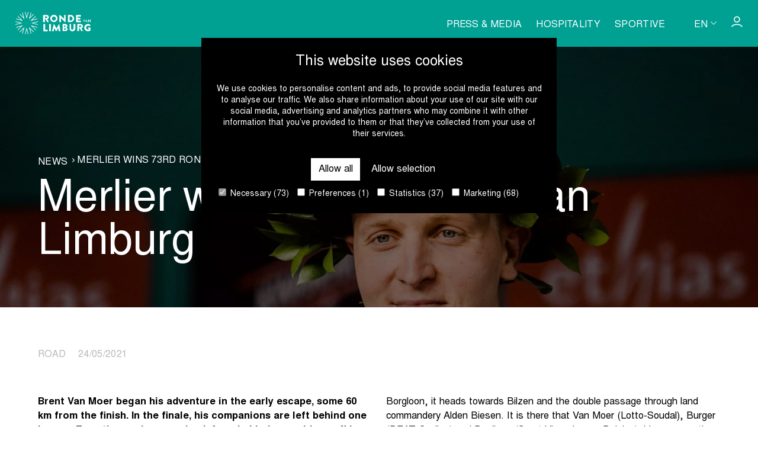

--- FILE ---
content_type: text/html; charset=UTF-8
request_url: https://www.rondevanlimburg.be/en/news/merlier-wins-73rd-ronde-van-limburg
body_size: 12522
content:
<!doctype html>
<html class="no-js" lang="en" >
<head>
  <script
    id="Cookiebot"
    data-culture="en"
    src="https://consent.cookiebot.com/uc.js"
    data-cbid="c8008cce-84c2-462b-916a-7701bae84a8e"
    data-blockingmode="auto"
    type="text/javascript"
  ></script>

  <meta charset="utf-8">
  <meta name="viewport" content="width=device-width, initial-scale=1">
  <meta name="theme-color" content="#000000" />
  <meta name="facebook-domain-verification" content="lwn0hxwtzjt9j7rd8zkhp8rjmkuoyn" />

  <title>Merlier wins 73rd Ronde van Limburg | Ronde van Limburg</title>
<meta name="description" content="Brent Van Moer began his adventure in the early escape, some 60 km from the finish. In the finale, his companions are left behind one by one. Even those who came bac...">
<link rel="canonical" href="https://www.rondevanlimburg.be/en/news/merlier-wins-73rd-ronde-van-limburg">
<link rel="alternate" hreflang="en" href="https://www.rondevanlimburg.be/en/news/merlier-wins-73rd-ronde-van-limburg">
<link rel="alternate" hreflang="fr" href="https://www.rondevanlimburg.be/fr/nouvelles/merlier-remporte-le-73e-tour-du-limbourg">
<link rel="alternate" hreflang="nl" href="https://www.rondevanlimburg.be/nl/nieuws/merlier-wint-73ste-ronde-van-limburg">
<meta property="og:type" content="website">
<meta property="og:site_name" content="Flanders Classics Events">
<meta property="og:title" content="Merlier wins 73rd Ronde van Limburg | Ronde van Limburg">
<meta property="og:description" content="Brent Van Moer began his adventure in the early escape, some 60 km from the finish. In the finale, his companions are left behind one by one. Even those who came bac...">
<meta property="og:image" content="https://www.rondevanlimburg.be/_media/corp/articles/header_image/1676295921/crop/1200/630/88/merlier-wins-73rd-ronde-van-limburg.jpg">
<meta property="og:url" content="https://www.rondevanlimburg.be/en/news/merlier-wins-73rd-ronde-van-limburg">
<meta name="twitter:card" content="summary">
<meta name="twitter:title" content="Merlier wins 73rd Ronde van Limburg | Ronde van Limburg">
<meta name="twitter:description" content="Brent Van Moer began his adventure in the early escape, some 60 km from the finish. In the finale, his companions are left behind one by one. Even those who came bac...">
<meta name="twitter:image" content="https://www.rondevanlimburg.be/_media/corp/articles/header_image/1676295921/crop/1200/630/88/merlier-wins-73rd-ronde-van-limburg.jpg">
<script type="application/ld+json">{"@context":"https:\/\/schema.org","@type":"NewsArticle","headline":"Merlier wins 73rd Ronde van Limburg","description":"Brent Van Moer began his adventure in the early escape, some 60 km from the finish. In the finale, his companions are left behind one by one. Even those who came bac...","datePublished":"2021-05-24T00:00:00+02:00","mainEntityOfPage":"https:\/\/www.rondevanlimburg.be\/en\/news\/merlier-wins-73rd-ronde-van-limburg"}</script>
<script type="application/ld+json">{"@context":"https:\/\/schema.org","@type":"BreadcrumbList","itemListElement":[{"@type":"ListItem","name":"News","url":"https:\/\/www.rondevanlimburg.be\/en\/news"},{"@type":"ListItem","name":"Merlier wins 73rd Ronde van Limburg","url":"\/en\/news\/merlier-wins-73rd-ronde-van-limburg"}]}</script>

  <!-- Made by Dynamate -->
<!-- Dynamate is @ https://www.dynamate.be/ -->
<!-- Dynamate contact: support.web@dynamate.be -->
  <link rel="icon" sizes="any" href="/build/www.rondevanlimburg.be/images/favicon/favicon.ico">
  <link rel="icon" href="/build/www.rondevanlimburg.be/images/favicon.d81d4045.svg" type="image/svg+xml">
  <link rel="apple-touch-icon" sizes="180x180" href="/build/www.rondevanlimburg.be/images/favicon/apple-touch-icon-180x180.png">
  <link rel="manifest" href="/build/www.rondevanlimburg.be/images/favicon/manifest.json">

  <link rel="dns-prefetch" href="//google-analytics.com">
  <link rel="dns-prefetch" href="//www.google-analytics.com">
  <link rel="dns-prefetch" href="//www.googletagmanager.com">
  <link rel="dns-prefetch" href="//www.google.com">
  
  
  
  <style>
    @font-face {
      font-family: "Nimbus Sans L";
      src: url("https://www.rondevanlimburg.be/build/fonts/nimbus-sans-l/nimbus-sans-l-regular.1a434916.woff2") format("woff2"),
        url("https://www.rondevanlimburg.be/build/fonts/nimbus-sans-l/nimbus-sans-l-regular.d63c4cb1.woff") format("woff");
      font-weight: 400;
      font-style: normal;
      font-display: swap;
    }

    @font-face {
      font-family: "Nimbus Sans L";
      src: url("https://www.rondevanlimburg.be/build/fonts/nimbus-sans-l/nimbus-sans-l-bold.b429dffe.woff2") format("woff2"),
        url("https://www.rondevanlimburg.be/build/fonts/nimbus-sans-l/nimbus-sans-l-bold.19cec22a.woff)") format("woff");
      font-weight: 700;
      font-style: normal;
      font-display: swap;
    }

    .modal {
      visibility: hidden;
    }

    .skip-link {
      left: -999px;
      position: absolute;
      top: auto;
      overflow: hidden;
      z-index: -999;
      white-space: nowrap;
    }
  </style>

  <link rel="stylesheet" href="/build/www.rondevanlimburg.be/css/style.80cc0e291af3a10ce7f1.css">

  
            <script>(function(w,d,s,l,i){w[l]=w[l]||[];w[l].push({'gtm.start':
        new Date().getTime(),event:'gtm.js'});var f=d.getElementsByTagName(s)[0],
        j=d.createElement(s),dl=l!='dataLayer'?'&l='+l:'';j.async=true;j.src=
        'https://www.googletagmanager.com/gtm.js?id='+i+dl;f.parentNode.insertBefore(j,f);
        })(window,document,'script','dataLayer','GTM-P38CRPM4');
      </script>
      </head>

<body>
  <a href="#main" class="skip-link">Skip to main content</a>

  <div class="page-wrap">
          <header class="page-header | js-scroll-header">
  <div class="page-header__top">
    <div class="container">
  <div class="page-header__wrap">
        <a class="logo page-header__logo" href="https://www.rondevanlimburg.be/en" aria-label="Go to homepage">
  <span class="icon" aria-hidden="true">
  <svg xmlns="http://www.w3.org/2000/svg" viewBox="0 0 60 18.1" xml:space="preserve"><path d="m3.3 16.1.3.3 2.8-2.8-1 3.8c.1.1.3.1.4.2l1.5-5.4-4 3.9zM.5 12.3c.1.1.1.3.2.4l3.8-1-2.8 2.8.3.3 4-4-5.5 1.5zM.1 7.6c-.1.1-.1.3-.1.4l3.8 1L0 10c0 .1 0 .3.1.4L5.5 9 .1 7.6zM2 3.3l-.3.3 2.8 2.8-3.8-1c-.1.1-.1.3-.2.4L6 7.3l-4-4zM5.8.5c-.1.1-.3.1-.4.2l1 3.8-2.8-2.8-.3.3 4 4L5.8.5zm4.7-.4c-.1 0-.3 0-.4-.1L9 3.8 8 0c-.1 0-.3 0-.4.1L9 5.5 10.5.1zM14.8 2l-.3-.3-2.8 2.8 1-3.8c-.1-.1-.3-.1-.4-.2L10.8 6l4-4zm2.7 3.8c-.1-.1-.1-.3-.2-.4l-3.8 1 2.8-2.8-.3-.3-4 4 5.5-1.5zm.5 4.7c0-.1 0-.3.1-.4l-3.8-1 3.8-1c0-.1 0-.3-.1-.4L12.6 9l5.4 1.5zM7.6 18c.1 0 .3 0 .4.1l1-3.8 1 3.8c.1 0 .3 0 .4-.1L9 12.6 7.6 18zm4.7-.4c.1-.1.3-.1.4-.2l-1-3.8 2.8 2.8.3-.3-4-4 1.5 5.5zm3.8-2.8.3-.3-2.8-2.8 3.8 1c.1-.1.1-.3.2-.4l-5.4-1.5 3.9 4zm6.2-12.1c0-.1.1-.2.2-.2h2.4c1 0 1.8.8 1.8 1.8 0 .8-.5 1.4-1.2 1.6L26.6 8c.1.1 0 .2-.1.2h-1.1c-.1 0-.1 0-.1-.1L24.1 6h-.6v2.1c0 .1-.1.2-.2.2h-1c-.1 0-.2-.1-.2-.2V2.7zM24.8 5c.3 0 .6-.3.6-.7s-.3-.6-.6-.6h-1.2V5h1.2zm5.9-2.6c1.6 0 2.9 1.3 2.9 2.9 0 1.6-1.3 2.9-2.9 2.9-1.6 0-2.9-1.3-2.9-2.9 0-1.5 1.3-2.9 2.9-2.9zm0 4.6c.9 0 1.6-.7 1.6-1.6 0-.9-.7-1.6-1.6-1.6-.9 0-1.6.7-1.6 1.6 0 .9.7 1.6 1.6 1.6zm4.4-4.4c0-.1.1-.1.2-.1h.2l3.3 3.1V2.7c0-.1.1-.2.2-.2h1v5.7c0 .1-.1.1-.2.1h-.2L36.4 5v3c0 .1-.1.2-.2.2h-1c-.1 0-.2-.1-.2-.2l.1-5.4zm6.8.1c0-.1.1-.2.1-.2h2c1.6 0 2.9 1.3 2.9 2.8 0 1.6-1.3 2.9-2.9 2.9h-2c-.1 0-.1-.1-.1-.2V2.7zM44 7c.9 0 1.6-.7 1.6-1.7 0-.9-.7-1.6-1.6-1.6h-.8V7h.8zm4.4-4.3c0-.1.1-.2.2-.2H52c.1 0 .2.1.2.2v.9c0 .1-.1.2-.2.2h-2.3v1h1.9c.1 0 .2.1.2.2v.9c0 .1-.1.2-.2.2h-1.9V7H52c.1 0 .2.1.2.2v.9c0 .1-.1.2-.2.2h-3.4c-.1 0-.2-.1-.2-.2V2.7zM22.3 10c0-.1.1-.2.2-.2h1c.1 0 .2.1.2.2v4.4h1.9c.1 0 .2.1.2.2v.9c0 .1-.1.2-.2.2h-3.1c-.1 0-.2-.1-.2-.2V10zm4.6 0c0-.1.1-.2.2-.2h1c.1 0 .2.1.2.2v5.4c0 .1-.1.2-.2.2h-1c-.1 0-.2-.1-.2-.2V10zm3.7-.1c0-.1.1-.1.1-.1h.1s.1 0 .1.1l1.9 3.5 1.9-3.5.1-.1h.1c.1 0 .1.1.1.1l.9 5.5c0 .1-.1.2-.2.2h-1c-.1 0-.1-.1-.2-.1l-.4-2.5-1.4 2.6-.1.1h-.1s-.1 0-.1-.1L31 13l-.4 2.5c0 .1-.1.1-.2.1h-1c-.1 0-.2-.1-.2-.2l1.4-5.5zm7 .1c0-.1.1-.2.2-.2h1.9c1 0 1.8.7 1.8 1.5 0 .6-.6 1.1-.9 1.3.4.2 1.1.6 1.1 1.3 0 .9-.8 1.6-1.8 1.6h-2c-.1 0-.2-.1-.2-.2V10zm1.9 2.2c.3 0 .6-.3.6-.6s-.2-.6-.6-.6h-.6v1.1h.6zm.2 2.2c.3 0 .6-.3.6-.6s-.4-.6-.7-.6h-.7v1.2h.8zM43 10c0-.1.1-.2.2-.2h1c.1 0 .2.1.2.2v3.3c0 .6.4 1 1 1s1-.5 1-1V10c0-.1.1-.2.2-.2h1c.1 0 .2.1.2.2v3.4c0 1.2-1 2.3-2.3 2.3-1.3 0-2.3-1-2.3-2.3V10zm6.5 0c0-.1.1-.2.2-.2h2.4c1 0 1.8.8 1.8 1.8 0 .8-.5 1.4-1.2 1.6l1.1 2.1c.1.1 0 .2-.1.2h-1.1c-.1 0-.1 0-.1-.1l-1.1-2.2h-.6v2.1c0 .1-.1.2-.2.2h-1c-.1 0-.2-.1-.2-.2V10zm2.5 2.3c.3 0 .6-.3.6-.7 0-.3-.3-.6-.6-.6h-1.2v1.3H52zm5.9-2.5c.7 0 1.4.3 2 .8.1.1.1.2 0 .2l-.6.7c-.1.1-.2.1-.2 0-.3-.3-.7-.4-1.1-.4-.9 0-1.6.8-1.6 1.6 0 .9.7 1.6 1.6 1.6.2 0 .5 0 .7-.1v-.5h-.5c-.1 0-.2-.1-.2-.1v-.8c0-.1.1-.2.2-.2h1.6c.1 0 .1.1.1.2V15s0 .1-.1.1c0 0-.8.5-2 .5-1.6 0-2.9-1.3-2.9-2.9.1-1.6 1.4-2.9 3-2.9zm-4-3.6.3-.1.6 1.3.6-1.3h.3s.1 0 0 .1l-.9 2-.9-2zm1.9 1.9.9-2 .9 2v.1h-.3s-.1 0-.1-.1l-.1-.3h-.9l-.1.3s0 .1-.1.1l-.2-.1c.1.1 0 .1 0 0zm1.3-.6-.3-.6-.3.6h.6zm1.1-1.3s.1-.1 0 0l.1-.1 1.2 1.3V6.2s0-.1.1-.1h.3s.1 0 .1.1v2s0 .1-.1.1h-.1L58.6 7v1.3s0 .1-.1.1h-.3s-.1 0-.1-.1V6.2z"/></svg>
</span>
</a>

        <div class="page-header__content">
          <div class="hide medium--show">
                          <nav class="tertiary-nav">
  <ul class="tertiary-nav__list">
          <li>
      <a href="https://www.rondevanlimburg.be/en/press-media" class="tertiary-nav__link">Press & media</a>    </li>
      <li>
      <a href="https://www.rondevanlimburg.be/en/hospitality" class="tertiary-nav__link">Hospitality</a>    </li>
      <li>
      <a href="https://bestoflimburgcyclo.be/nl/" target="_blank" rel="noopener" class="tertiary-nav__link">Sportive</a>    </li>
      </ul>
</nav>

                      </div>
          <div class="page-header__language-selector">
            <div class="hide medium--show">
              <div class="dropdown language-selector language-selector--negative">
  <button
      class="language-selector__active dropdown__trigger"
      aria-label="Huidige taal is en. Kies uw voorkeurstaal."
    >
      <span>en</span>
      <span class="icon icon--sm icon--negative icon-chevron-down" aria-hidden="true">
  <svg xmlns="http://www.w3.org/2000/svg"  viewBox="0 0 12.6 7" xml:space="preserve">
  <polygon points="6.3,7 0,0.8 0.8,0 6.3,5.6 11.8,0 12.6,0.8 "/>
</svg>
</span>
    </button>
    <ul class="language-selector__content dropdown__content">
                                      <li>
            <a
              href="https://www.rondevanlimburg.be/fr/nouvelles/merlier-remporte-le-73e-tour-du-limbourg"
              lang="fr"
              hreflang="fr"
              title="fr"
              aria-label="Kies fr als uw voorkeurstaal."
            >
              fr
            </a>
          </li>
                                <li>
            <a
              href="https://www.rondevanlimburg.be/nl/nieuws/merlier-wint-73ste-ronde-van-limburg"
              lang="nl"
              hreflang="nl"
              title="nl"
              aria-label="Kies nl als uw voorkeurstaal."
            >
              nl
            </a>
          </li>
                  </ul>
</div>
            </div>
          </div>

                      <div class="page-header__profile-button">
              <a class="button button--icon-compensate-right button--icon hide medium--show" href="https://login.flandersclassics.be/en" target="_blank" rel="nofollow">
  <span class="icon icon-profile" aria-hidden="true" focusable="false">
  <svg xmlns="http://www.w3.org/2000/svg" xmlns:xlink="http://www.w3.org/1999/xlink" viewBox="0 0 18 18" xml:space="preserve">
  <path d="M8.9,10.5c-2.8,0-5-2.2-5-5s2.2-5,5-5s5,2.2,5,5S11.7,10.5,8.9,10.5z M8.9,2C7,2,5.4,3.6,5.4,5.5S7,9,8.9,9s3.5-1.6,3.5-3.5S10.9,2,8.9,2z"/>
  <path d="M17.7,17.5h-1.5c0-1.5-3-3.2-7.2-3.2S1.7,16,1.7,17.5H0.2c0-2.7,3.8-4.7,8.8-4.7C13.8,12.8,17.7,14.8,17.7,17.5z"/>
</svg>
</span>
</a>
            </div>
          
          <button class="hamburger | js-modal-trigger js-compensate-for-scrollbar" aria-label="Open Menu" data-modal-id="navigation">
  <span class="hamburger__line hamburger__top-line"></span>
  <span class="hamburger__line hamburger__middle-line"></span>
  <span class="hamburger__line hamburger__bottom-line"></span>
</button>
        </div>
      </div>
</div>

  </div>
  <div class="page-header__extras">
      </div>
</header>
    
    <main id="main" class="main">
        
  <div class="hero hero--small">
  <picture class="visual visual--position-top visual--original hero__visual">
  <source type="image/webp" media="(max-width: 480px)" srcset="https://www.rondevanlimburg.be/_media/corp/articles/header_image/1676295921/fit/0/750/88/merlier-wins-73rd-ronde-van-limburg.webp" />
      <source type="image/jpeg" media="(max-width: 480px)" srcset="https://www.rondevanlimburg.be/_media/corp/articles/header_image/1676295921/fit/0/750/88/merlier-wins-73rd-ronde-van-limburg.jpg" />
      <source type="image/webp" srcset="https://www.rondevanlimburg.be/_media/corp/articles/header_image/1676295921/fit/2000/0/88/merlier-wins-73rd-ronde-van-limburg.webp" />
      <img src="https://www.rondevanlimburg.be/_media/corp/articles/header_image/1676295921/fit/2000/0/88/merlier-wins-73rd-ronde-van-limburg.jpg" alt="Merlier wins 73rd Ronde van Limburg" draggable="false" />
</picture>
    <div class="hero__content">
    <div class="container container--small">
  <span class="hero__title"><ol class="breadcrumbs">
  <li>
              <a href="https://www.rondevanlimburg.be/en/news">
                    News
                  </a>
          </li>
      <li>
                Merlier wins 73rd Ronde van Limburg
              </li>
</ol></span>
                          <span class="hero__subtitle"><h1 class="hero__subtitle">Merlier wins 73rd Ronde van Limburg</h1></span>
</div>
  
  </div>
</div>

  <section class="section">
  <div class="section__header"><div class="container container--small">
  <div class="h6 title--dim">
                    Road&emsp;
                    24/05/2021
        </div>
</div></div>
    <div class="matrix">
                <div class="matrix__block matrix__block--text">
  <div class="container container--small">
  <div class="grid">
            <div class="grid__item one-whole">
        <div
          class="rte rte--column-split-2">
          <p><strong>Brent Van Moer began his adventure in the early escape, some 60 km from the finish. In the finale, his companions are left behind one by one. Even those who came back from behind were driven off by Van Moer on the final lap on the climbs and cobblestone stretches. But after a solo over 12 km, it all went wrong in the last kilometre. Merlier was the fastest of the pack.</strong>&nbsp;</p>

<p>After a year&rsquo;s absence &mdash;for well-known reasons &mdash; the Ronde van Limburg made its return. At 1:30 p.m., Alderman for sport Habib El Ouakili signalled the start of the race at Quartier Bleu and the Blauwe Boulevard in provincial capital Hasselt.&nbsp;The 133 riders started on a journey of about 200 km with 14 climbs and 9 km of cobblestone stretches along the way.&nbsp;&nbsp;</p>

<p>The race starts quietly. From Hasselt, the peloton heads towards Sint-Truiden, the birthplace of the Ronde van Limburg. After a first passage in Borgloon, it heads towards Bilzen and the double passage through land commandery Alden Biesen. It is there that Van Moer (Lotto-Soudal), Burger (BEAT Cycling) and Beullens (Sport Vlaanderen - Baloise) ride away on the first climb of the Keiberg.&nbsp;&nbsp;</p>

<p>The lead of the three quickly doubles and increases to a maximum of 2&rsquo;50&rdquo;.&nbsp;&nbsp;On the second passage over the finish line, the lead of the frontrunners slowly but surely begins to recede. At 55 km from the finish line, the gap is barely a minute. In the peloton, the second passage on the cobblestone stretches in Manshoven and Op de Kriezel is raced flat-out. For Beullens, it is too fast. He is dropped and is quickly caught by the chasing peloton.&nbsp;</p>

<p><em>(continue reading below the picture)</em></p>
                  </div>
      </div>
    </div>
</div>
</div>
                    <div class="matrix__block matrix__block--image grid grid--gutter-0">
  <div class="grid__item one-whole">
    <figure class="figure">
  <picture class="visual visual--original" alt="">
  <source type="image/webp" media="(max-width: 480px)" srcset="https://www.rondevanlimburg.be/_media/corp/blocks/image/1675959285/fit/750/0/416/416.webp" />
      <source type="image/jpeg" media="(max-width: 480px)" srcset="https://www.rondevanlimburg.be/_media/corp/blocks/image/1675959285/fit/750/0/416/416.jpg" />
      <source type="image/webp" srcset="https://www.rondevanlimburg.be/_media/corp/blocks/image/1675959285/crop/2000/0/416/416.webp" />
      <img src="https://www.rondevanlimburg.be/_media/corp/blocks/image/1675959285/crop/2000/0/416/416.jpg" alt="" draggable="false" />
</picture>
</figure>
  </div>
</div>
                    <div class="matrix__block matrix__block--text matrix__block--negative">
  <div class="section section--dense section--negative">
  <div class="container container--small">
  <div class="grid">
            <div class="grid__item one-whole">
        <div
          class="rte rte--column-split-2">
          <p>In the run-up to the last lap, it is Backaert (B&amp;B Hotels P/B KTM), Colman (Sport Vlaanderen-Baloise) and Hesters (BEAT Cycling) who can make the crossing, while Burger must let the leading group go on the Kolmontberg just before the start of the final lap.&nbsp;&nbsp;</p>

<p>On the last climb of the Grootloonberg, Van Moer suddenly accelerates making it too fast for Colman.&nbsp;Only Hesters and Backaert can follow Van Moer, but not for much longer. Hesters is dropped on the Burchtheuvel. This leaves Van Moer, who has been on the attack throughout the race, only with the company of Backaert. Their lead on the peloton grows and once more it is soon over one minute.&nbsp;</p>

<p>At the front, Van Moer is clearly the strongest. On the cobblestone stretch, in Manshoven, he makes his ultimate acceleration and leaves Backaert behind.&nbsp;The 23-year-old from Beveren goes off solo in search of victory and holds off the peloton. The lead hovers around 50 seconds. On the &lsquo;Romeinse Kassei&rsquo; (Roman road) that leads directly to Tongeren, the wind blows diagonally from behind.&nbsp;&nbsp;</p>

<p>Van Moer makes it hugely exciting.&nbsp;Until the last kilometre the lonely leader holds on, but then things go wrong. The leader takes the wrong road and the peloton sprints for the victory. Merlier is ultimately the fastest of the pack. He wins in front of McLay (Team Ark&eacute;a-Samic) and Degenkolb (Lotto-Soudal).&nbsp;&nbsp;</p>
                  </div>
      </div>
    </div>
</div>
</div>
</div>
      </div>
</section>

  <!-- Article list -->
  <section class="section">
  <div class="container">
  <div class="article-list grid">
      <div class="grid__item one-half medium--one-quarter">
      <div class="compact-card">
  <div class="compact-card__visual">
              <picture class="visual visual--medium-9x5 visual--round">
  <source type="image/webp" media="(max-width: 480px)"
            srcset="https://www.rondevanlimburg.be/_media/corp/articles/image/1744288423/fit/400/0/470/who-will-crown-himself-as-the-successor-of-dylan-groenewegen.webp"/>
    <source type="image/jpeg" media="(max-width: 480px)" srcset="https://www.rondevanlimburg.be/_media/corp/articles/image/1744288423/fit/400/0/470/who-will-crown-himself-as-the-successor-of-dylan-groenewegen.jpg"/>
    <source type="image/webp" srcset="https://www.rondevanlimburg.be/_media/corp/articles/image/1744288423/fit/750/0/470/who-will-crown-himself-as-the-successor-of-dylan-groenewegen.webp"/>
    <img
        src="https://www.rondevanlimburg.be/_media/corp/articles/image/1744288423/fit/750/0/470/who-will-crown-himself-as-the-successor-of-dylan-groenewegen.jpg"
        alt=""
        draggable="false"
        loading="eager"
    />
</picture>
      </div>

    <div class="compact-card__title">
    Who will crown himself as the successor of Dylan Groenewegen?
  </div>
  
  
  <a href="/en/news/who-will-crown-himself-as-the-successor-of-dylan-groenewegen" class="compact-card__button">
    <span class="button button--dim button--minimal">
  Read more
</span>
    <span class="vh">| Who will crown himself as the successor of Dylan Groenewegen?</span>
  </a>
</div>
    </div>
      <div class="grid__item one-half medium--one-quarter">
      <div class="compact-card">
  <div class="compact-card__visual">
              <picture class="visual visual--medium-9x5 visual--round">
  <source type="image/webp" media="(max-width: 480px)"
            srcset="https://www.rondevanlimburg.be/_media/corp/articles/image/1739970054/fit/400/0/435/ronde-van-limburg-builds-further-on-european-cycling-championships.webp"/>
    <source type="image/jpeg" media="(max-width: 480px)" srcset="https://www.rondevanlimburg.be/_media/corp/articles/image/1739970054/fit/400/0/435/ronde-van-limburg-builds-further-on-european-cycling-championships.jpg"/>
    <source type="image/webp" srcset="https://www.rondevanlimburg.be/_media/corp/articles/image/1739970054/fit/750/0/435/ronde-van-limburg-builds-further-on-european-cycling-championships.webp"/>
    <img
        src="https://www.rondevanlimburg.be/_media/corp/articles/image/1739970054/fit/750/0/435/ronde-van-limburg-builds-further-on-european-cycling-championships.jpg"
        alt=""
        draggable="false"
        loading="eager"
    />
</picture>
      </div>

    <div class="compact-card__title">
    Ronde van Limburg builds further on European Cycling Championships
  </div>
  
  
  <a href="/en/news/ronde-van-limburg-builds-further-on-european-cycling-championships" class="compact-card__button">
    <span class="button button--dim button--minimal">
  Read more
</span>
    <span class="vh">| Ronde van Limburg builds further on European Cycling Championships</span>
  </a>
</div>
    </div>
      <div class="grid__item one-half medium--one-quarter">
      <div class="compact-card">
  <div class="compact-card__visual">
              <picture class="visual visual--medium-9x5 visual--round">
  <source type="image/webp" media="(max-width: 480px)"
            srcset="https://www.rondevanlimburg.be/_media/corp/articles/image/1727969362/fit/400/0/372/new-date-for-ronde-van-limburg-and-de-brabantse-pijl.webp"/>
    <source type="image/jpeg" media="(max-width: 480px)" srcset="https://www.rondevanlimburg.be/_media/corp/articles/image/1727969362/fit/400/0/372/new-date-for-ronde-van-limburg-and-de-brabantse-pijl.jpg"/>
    <source type="image/webp" srcset="https://www.rondevanlimburg.be/_media/corp/articles/image/1727969362/fit/750/0/372/new-date-for-ronde-van-limburg-and-de-brabantse-pijl.webp"/>
    <img
        src="https://www.rondevanlimburg.be/_media/corp/articles/image/1727969362/fit/750/0/372/new-date-for-ronde-van-limburg-and-de-brabantse-pijl.jpg"
        alt=""
        draggable="false"
        loading="eager"
    />
</picture>
      </div>

    <div class="compact-card__title">
    New date for Ronde van Limburg and De Brabantse Pijl
  </div>
  
  
  <a href="/en/news/new-date-ronde-van-limburg-de-brabantse-pijl" class="compact-card__button">
    <span class="button button--dim button--minimal">
  Read more
</span>
    <span class="vh">| New date for Ronde van Limburg and De Brabantse Pijl</span>
  </a>
</div>
    </div>
      <div class="grid__item one-half medium--one-quarter">
      <div class="compact-card">
  <div class="compact-card__visual">
              <picture class="visual visual--medium-9x5 visual--round">
  <source type="image/webp" media="(max-width: 480px)"
            srcset="https://www.rondevanlimburg.be/_media/corp/articles/image/1716360786/fit/400/0/363/groenewegen-triumphs-in-the-76th-edition-of-ronde-van-limburg.webp"/>
    <source type="image/jpeg" media="(max-width: 480px)" srcset="https://www.rondevanlimburg.be/_media/corp/articles/image/1716360786/fit/400/0/363/groenewegen-triumphs-in-the-76th-edition-of-ronde-van-limburg.jpg"/>
    <source type="image/webp" srcset="https://www.rondevanlimburg.be/_media/corp/articles/image/1716360786/fit/750/0/363/groenewegen-triumphs-in-the-76th-edition-of-ronde-van-limburg.webp"/>
    <img
        src="https://www.rondevanlimburg.be/_media/corp/articles/image/1716360786/fit/750/0/363/groenewegen-triumphs-in-the-76th-edition-of-ronde-van-limburg.jpg"
        alt=""
        draggable="false"
        loading="eager"
    />
</picture>
      </div>

    <div class="compact-card__title">
    Groenewegen triumphs in the 76th edition of Ronde van Limburg
  </div>
  
  
  <a href="/en/news/groenewegen-triumphs-in-the-76th-edition" class="compact-card__button">
    <span class="button button--dim button--minimal">
  Read more
</span>
    <span class="vh">| Groenewegen triumphs in the 76th edition of Ronde van Limburg</span>
  </a>
</div>
    </div>
  </div>
              <div class="button-group button-group--center">
  <a class="button" href="https://www.rondevanlimburg.be/en/news">
  Go to news overview
</a>
</div>
</div>
</section>
    </main>

          <footer class="page-footer">

  <!-- mobile footer -->
  <div class="page-footer__wrap small--hide">
    <div class="container">
  <a class="logo page-footer__logo" href="https://www.rondevanlimburg.be/en" aria-label="Go to homepage">
  <span class="icon" aria-hidden="true">
  <svg xmlns="http://www.w3.org/2000/svg" viewBox="0 0 60 18.1" xml:space="preserve"><path d="m3.3 16.1.3.3 2.8-2.8-1 3.8c.1.1.3.1.4.2l1.5-5.4-4 3.9zM.5 12.3c.1.1.1.3.2.4l3.8-1-2.8 2.8.3.3 4-4-5.5 1.5zM.1 7.6c-.1.1-.1.3-.1.4l3.8 1L0 10c0 .1 0 .3.1.4L5.5 9 .1 7.6zM2 3.3l-.3.3 2.8 2.8-3.8-1c-.1.1-.1.3-.2.4L6 7.3l-4-4zM5.8.5c-.1.1-.3.1-.4.2l1 3.8-2.8-2.8-.3.3 4 4L5.8.5zm4.7-.4c-.1 0-.3 0-.4-.1L9 3.8 8 0c-.1 0-.3 0-.4.1L9 5.5 10.5.1zM14.8 2l-.3-.3-2.8 2.8 1-3.8c-.1-.1-.3-.1-.4-.2L10.8 6l4-4zm2.7 3.8c-.1-.1-.1-.3-.2-.4l-3.8 1 2.8-2.8-.3-.3-4 4 5.5-1.5zm.5 4.7c0-.1 0-.3.1-.4l-3.8-1 3.8-1c0-.1 0-.3-.1-.4L12.6 9l5.4 1.5zM7.6 18c.1 0 .3 0 .4.1l1-3.8 1 3.8c.1 0 .3 0 .4-.1L9 12.6 7.6 18zm4.7-.4c.1-.1.3-.1.4-.2l-1-3.8 2.8 2.8.3-.3-4-4 1.5 5.5zm3.8-2.8.3-.3-2.8-2.8 3.8 1c.1-.1.1-.3.2-.4l-5.4-1.5 3.9 4zm6.2-12.1c0-.1.1-.2.2-.2h2.4c1 0 1.8.8 1.8 1.8 0 .8-.5 1.4-1.2 1.6L26.6 8c.1.1 0 .2-.1.2h-1.1c-.1 0-.1 0-.1-.1L24.1 6h-.6v2.1c0 .1-.1.2-.2.2h-1c-.1 0-.2-.1-.2-.2V2.7zM24.8 5c.3 0 .6-.3.6-.7s-.3-.6-.6-.6h-1.2V5h1.2zm5.9-2.6c1.6 0 2.9 1.3 2.9 2.9 0 1.6-1.3 2.9-2.9 2.9-1.6 0-2.9-1.3-2.9-2.9 0-1.5 1.3-2.9 2.9-2.9zm0 4.6c.9 0 1.6-.7 1.6-1.6 0-.9-.7-1.6-1.6-1.6-.9 0-1.6.7-1.6 1.6 0 .9.7 1.6 1.6 1.6zm4.4-4.4c0-.1.1-.1.2-.1h.2l3.3 3.1V2.7c0-.1.1-.2.2-.2h1v5.7c0 .1-.1.1-.2.1h-.2L36.4 5v3c0 .1-.1.2-.2.2h-1c-.1 0-.2-.1-.2-.2l.1-5.4zm6.8.1c0-.1.1-.2.1-.2h2c1.6 0 2.9 1.3 2.9 2.8 0 1.6-1.3 2.9-2.9 2.9h-2c-.1 0-.1-.1-.1-.2V2.7zM44 7c.9 0 1.6-.7 1.6-1.7 0-.9-.7-1.6-1.6-1.6h-.8V7h.8zm4.4-4.3c0-.1.1-.2.2-.2H52c.1 0 .2.1.2.2v.9c0 .1-.1.2-.2.2h-2.3v1h1.9c.1 0 .2.1.2.2v.9c0 .1-.1.2-.2.2h-1.9V7H52c.1 0 .2.1.2.2v.9c0 .1-.1.2-.2.2h-3.4c-.1 0-.2-.1-.2-.2V2.7zM22.3 10c0-.1.1-.2.2-.2h1c.1 0 .2.1.2.2v4.4h1.9c.1 0 .2.1.2.2v.9c0 .1-.1.2-.2.2h-3.1c-.1 0-.2-.1-.2-.2V10zm4.6 0c0-.1.1-.2.2-.2h1c.1 0 .2.1.2.2v5.4c0 .1-.1.2-.2.2h-1c-.1 0-.2-.1-.2-.2V10zm3.7-.1c0-.1.1-.1.1-.1h.1s.1 0 .1.1l1.9 3.5 1.9-3.5.1-.1h.1c.1 0 .1.1.1.1l.9 5.5c0 .1-.1.2-.2.2h-1c-.1 0-.1-.1-.2-.1l-.4-2.5-1.4 2.6-.1.1h-.1s-.1 0-.1-.1L31 13l-.4 2.5c0 .1-.1.1-.2.1h-1c-.1 0-.2-.1-.2-.2l1.4-5.5zm7 .1c0-.1.1-.2.2-.2h1.9c1 0 1.8.7 1.8 1.5 0 .6-.6 1.1-.9 1.3.4.2 1.1.6 1.1 1.3 0 .9-.8 1.6-1.8 1.6h-2c-.1 0-.2-.1-.2-.2V10zm1.9 2.2c.3 0 .6-.3.6-.6s-.2-.6-.6-.6h-.6v1.1h.6zm.2 2.2c.3 0 .6-.3.6-.6s-.4-.6-.7-.6h-.7v1.2h.8zM43 10c0-.1.1-.2.2-.2h1c.1 0 .2.1.2.2v3.3c0 .6.4 1 1 1s1-.5 1-1V10c0-.1.1-.2.2-.2h1c.1 0 .2.1.2.2v3.4c0 1.2-1 2.3-2.3 2.3-1.3 0-2.3-1-2.3-2.3V10zm6.5 0c0-.1.1-.2.2-.2h2.4c1 0 1.8.8 1.8 1.8 0 .8-.5 1.4-1.2 1.6l1.1 2.1c.1.1 0 .2-.1.2h-1.1c-.1 0-.1 0-.1-.1l-1.1-2.2h-.6v2.1c0 .1-.1.2-.2.2h-1c-.1 0-.2-.1-.2-.2V10zm2.5 2.3c.3 0 .6-.3.6-.7 0-.3-.3-.6-.6-.6h-1.2v1.3H52zm5.9-2.5c.7 0 1.4.3 2 .8.1.1.1.2 0 .2l-.6.7c-.1.1-.2.1-.2 0-.3-.3-.7-.4-1.1-.4-.9 0-1.6.8-1.6 1.6 0 .9.7 1.6 1.6 1.6.2 0 .5 0 .7-.1v-.5h-.5c-.1 0-.2-.1-.2-.1v-.8c0-.1.1-.2.2-.2h1.6c.1 0 .1.1.1.2V15s0 .1-.1.1c0 0-.8.5-2 .5-1.6 0-2.9-1.3-2.9-2.9.1-1.6 1.4-2.9 3-2.9zm-4-3.6.3-.1.6 1.3.6-1.3h.3s.1 0 0 .1l-.9 2-.9-2zm1.9 1.9.9-2 .9 2v.1h-.3s-.1 0-.1-.1l-.1-.3h-.9l-.1.3s0 .1-.1.1l-.2-.1c.1.1 0 .1 0 0zm1.3-.6-.3-.6-.3.6h.6zm1.1-1.3s.1-.1 0 0l.1-.1 1.2 1.3V6.2s0-.1.1-.1h.3s.1 0 .1.1v2s0 .1-.1.1h-.1L58.6 7v1.3s0 .1-.1.1h-.3s-.1 0-.1-.1V6.2z"/></svg>
</span>
</a>
</div>
    <div class="accordion accordion--negative | js-accordion">
  <div class="accordion__panel" id="other-races">
  <div class="container">
  <div class="accordion__header accordion__trigger">
                  <button class="accordion__title">
            Other Races
          </button>
          <span class="accordion__trigger-icon" aria-hidden="true"></span>
              </div>
      <div class="accordion__content">
        <div class="accordion__inner-content">
          <div class="rte">
            <nav class="secondary-nav">
  <ul class="secondary-nav__list">
          <li>
      <a href="https://www.omloophetnieuwsblad.be/en" class="secondary-nav__link">Omloop Nieuwsblad</a>    </li>
      <li>
      <a href="https://www.inflandersfieldsmiddelkerkewevelgem.be/en" class="secondary-nav__link">In Flanders Fields - from Middelkerke to Wevelgem</a>    </li>
      <li>
      <a href="https://www.ddvl.eu/en" class="secondary-nav__link">Dwars door Vlaanderen</a>    </li>
      <li>
      <a href="https://www.rondevanvlaanderen.be/en" class="secondary-nav__link">Tour of Flanders</a>    </li>
      <li>
      <a href="https://www.scheldeprijs.be/en" class="secondary-nav__link">Scheldeprijs</a>    </li>
      <li>
      <a href="https://www.debrabantsepijl.be/en" class="secondary-nav__link">De Brabantse Pijl</a>    </li>
      <li>
      <a href="https://www.brusselscyclingclassic.be/en" class="secondary-nav__link">Brussels Cycling Classic</a>    </li>
      </ul>
</nav>
          </div>
        </div>
      </div>
</div>
</div>
              <div class="accordion__panel" id="quick-links">
  <div class="container">
  <div class="accordion__header accordion__trigger">
                  <button class="accordion__title">
            Quick links
          </button>
          <span class="accordion__trigger-icon" aria-hidden="true"></span>
              </div>
      <div class="accordion__content">
        <div class="accordion__inner-content">
          <div class="rte">
            <nav class="secondary-nav">
  <ul class="secondary-nav__list">
          <li>
      <a href="https://www.flandersclassics.be/en/privacy-policy" target="_blank" rel="noopener" class="secondary-nav__link">Privacy policy</a>    </li>
      <li>
      <a href="https://www.rondevanlimburg.be/en/cookie-policy" class="secondary-nav__link">Cookie policy</a>    </li>
      </ul>
</nav>
          </div>
        </div>
      </div>
</div>
</div>
              <div class="accordion__panel" id="contact">
  <div class="container">
  <div class="accordion__header accordion__trigger">
                  <button class="accordion__title">
            Contact
          </button>
          <span class="accordion__trigger-icon" aria-hidden="true"></span>
              </div>
      <div class="accordion__content">
        <div class="accordion__inner-content">
          <div class="rte">
            <nav class="secondary-nav">
  <ul class="secondary-nav__list">
          <li>
      <a href="https://www.rondevanlimburg.be/en/contact" class="secondary-nav__link secondary-nav__link--mobile-highlight">Get in touch</a>    </li>
      <li>
      <a href="https://www.flandersclassics.be/en/partnerships" target="_blank" rel="noopener" class="secondary-nav__link">Become a partner</a>    </li>
      <li>
      <a href="https://www.google.com/maps/place/Harensesteenweg+228,+1800+Vilvoorde/@50.9184487,4.4206499,17z/data=!3m1!4b1!4m5!3m4!1s0x47c3dd5280641a1b:0x42eaeb45ee935865!8m2!3d50.9184453!4d4.4228386" target="_blank" rel="noopener" class="secondary-nav__link"><p>Flanders Classics<br />
Harensesteenweg 228<br />
1800 Vilvoorde<br />
BE 0818.388.802</p></a>    </li>
      </ul>
</nav>
          </div>
        </div>
      </div>
</div>
</div>
              <div class="accordion__panel" id="newsletter">
  <div class="container">
  <div class="accordion__header accordion__trigger">
                  <button class="accordion__title">
            Newsletter
          </button>
          <span class="accordion__trigger-icon" aria-hidden="true"></span>
              </div>
      <div class="accordion__content">
        <div class="accordion__inner-content">
          <div class="rte">
            <nav class="secondary-nav">
  <ul class="secondary-nav__list">
          <li>
      <button class="js-modal-trigger secondary-nav__link" data-modal-id="newsletter-subscription">Register here</button>
    </li>
      </ul>
</nav>
          </div>
        </div>
      </div>
</div>
</div>
              <div class="accordion__panel" id="follow-us">
  <div class="container">
  <div class="accordion__header accordion__trigger">
                  <button class="accordion__title">
            Follow us
          </button>
          <span class="accordion__trigger-icon" aria-hidden="true"></span>
              </div>
      <div class="accordion__content">
        <div class="accordion__inner-content">
          <div class="rte">
            <nav class="secondary-nav">
  <ul class="secondary-nav__list">
          <li>
      <a href="https://www.instagram.com/derondevanlimburg/" target="_blank" rel="noopener" class="secondary-nav__link">Instagram</a>    </li>
      <li>
      <a href="https://www.facebook.com/derondevanlimburg/" target="_blank" rel="noopener" class="secondary-nav__link">Facebook</a>    </li>
      <li>
      <a href="https://www.linkedin.com/company/flanders-classics" target="_blank" rel="noopener" class="secondary-nav__link">LinkedIn</a>    </li>
      <li>
      <a href="https://twitter.com/RondeLimburg" target="_blank" rel="noopener" class="secondary-nav__link">X</a>    </li>
      <li>
      <a href="https://www.youtube.com/@FlandersClassicsOfficial" target="_blank" rel="noopener" class="secondary-nav__link">YouTube</a>    </li>
      <li>
      <a href="https://www.tiktok.com/@flandersclassics" target="_blank" rel="noopener" class="secondary-nav__link">TikTok</a>    </li>
      </ul>
</nav>
          </div>
        </div>
      </div>
</div>
</div>
</div>
  </div>

  <!-- desktop footer -->
  <div class="container">
  <div class="page-footer__wrap hide small--show">
      <div class="grid grid--justify-between">

        <div class="grid__item medium--one-fifth">
          <a class="logo page-footer__logo" href="https://www.rondevanlimburg.be/en" aria-label="Go to homepage">
  <span class="icon" aria-hidden="true">
  <svg xmlns="http://www.w3.org/2000/svg" viewBox="0 0 60 18.1" xml:space="preserve"><path d="m3.3 16.1.3.3 2.8-2.8-1 3.8c.1.1.3.1.4.2l1.5-5.4-4 3.9zM.5 12.3c.1.1.1.3.2.4l3.8-1-2.8 2.8.3.3 4-4-5.5 1.5zM.1 7.6c-.1.1-.1.3-.1.4l3.8 1L0 10c0 .1 0 .3.1.4L5.5 9 .1 7.6zM2 3.3l-.3.3 2.8 2.8-3.8-1c-.1.1-.1.3-.2.4L6 7.3l-4-4zM5.8.5c-.1.1-.3.1-.4.2l1 3.8-2.8-2.8-.3.3 4 4L5.8.5zm4.7-.4c-.1 0-.3 0-.4-.1L9 3.8 8 0c-.1 0-.3 0-.4.1L9 5.5 10.5.1zM14.8 2l-.3-.3-2.8 2.8 1-3.8c-.1-.1-.3-.1-.4-.2L10.8 6l4-4zm2.7 3.8c-.1-.1-.1-.3-.2-.4l-3.8 1 2.8-2.8-.3-.3-4 4 5.5-1.5zm.5 4.7c0-.1 0-.3.1-.4l-3.8-1 3.8-1c0-.1 0-.3-.1-.4L12.6 9l5.4 1.5zM7.6 18c.1 0 .3 0 .4.1l1-3.8 1 3.8c.1 0 .3 0 .4-.1L9 12.6 7.6 18zm4.7-.4c.1-.1.3-.1.4-.2l-1-3.8 2.8 2.8.3-.3-4-4 1.5 5.5zm3.8-2.8.3-.3-2.8-2.8 3.8 1c.1-.1.1-.3.2-.4l-5.4-1.5 3.9 4zm6.2-12.1c0-.1.1-.2.2-.2h2.4c1 0 1.8.8 1.8 1.8 0 .8-.5 1.4-1.2 1.6L26.6 8c.1.1 0 .2-.1.2h-1.1c-.1 0-.1 0-.1-.1L24.1 6h-.6v2.1c0 .1-.1.2-.2.2h-1c-.1 0-.2-.1-.2-.2V2.7zM24.8 5c.3 0 .6-.3.6-.7s-.3-.6-.6-.6h-1.2V5h1.2zm5.9-2.6c1.6 0 2.9 1.3 2.9 2.9 0 1.6-1.3 2.9-2.9 2.9-1.6 0-2.9-1.3-2.9-2.9 0-1.5 1.3-2.9 2.9-2.9zm0 4.6c.9 0 1.6-.7 1.6-1.6 0-.9-.7-1.6-1.6-1.6-.9 0-1.6.7-1.6 1.6 0 .9.7 1.6 1.6 1.6zm4.4-4.4c0-.1.1-.1.2-.1h.2l3.3 3.1V2.7c0-.1.1-.2.2-.2h1v5.7c0 .1-.1.1-.2.1h-.2L36.4 5v3c0 .1-.1.2-.2.2h-1c-.1 0-.2-.1-.2-.2l.1-5.4zm6.8.1c0-.1.1-.2.1-.2h2c1.6 0 2.9 1.3 2.9 2.8 0 1.6-1.3 2.9-2.9 2.9h-2c-.1 0-.1-.1-.1-.2V2.7zM44 7c.9 0 1.6-.7 1.6-1.7 0-.9-.7-1.6-1.6-1.6h-.8V7h.8zm4.4-4.3c0-.1.1-.2.2-.2H52c.1 0 .2.1.2.2v.9c0 .1-.1.2-.2.2h-2.3v1h1.9c.1 0 .2.1.2.2v.9c0 .1-.1.2-.2.2h-1.9V7H52c.1 0 .2.1.2.2v.9c0 .1-.1.2-.2.2h-3.4c-.1 0-.2-.1-.2-.2V2.7zM22.3 10c0-.1.1-.2.2-.2h1c.1 0 .2.1.2.2v4.4h1.9c.1 0 .2.1.2.2v.9c0 .1-.1.2-.2.2h-3.1c-.1 0-.2-.1-.2-.2V10zm4.6 0c0-.1.1-.2.2-.2h1c.1 0 .2.1.2.2v5.4c0 .1-.1.2-.2.2h-1c-.1 0-.2-.1-.2-.2V10zm3.7-.1c0-.1.1-.1.1-.1h.1s.1 0 .1.1l1.9 3.5 1.9-3.5.1-.1h.1c.1 0 .1.1.1.1l.9 5.5c0 .1-.1.2-.2.2h-1c-.1 0-.1-.1-.2-.1l-.4-2.5-1.4 2.6-.1.1h-.1s-.1 0-.1-.1L31 13l-.4 2.5c0 .1-.1.1-.2.1h-1c-.1 0-.2-.1-.2-.2l1.4-5.5zm7 .1c0-.1.1-.2.2-.2h1.9c1 0 1.8.7 1.8 1.5 0 .6-.6 1.1-.9 1.3.4.2 1.1.6 1.1 1.3 0 .9-.8 1.6-1.8 1.6h-2c-.1 0-.2-.1-.2-.2V10zm1.9 2.2c.3 0 .6-.3.6-.6s-.2-.6-.6-.6h-.6v1.1h.6zm.2 2.2c.3 0 .6-.3.6-.6s-.4-.6-.7-.6h-.7v1.2h.8zM43 10c0-.1.1-.2.2-.2h1c.1 0 .2.1.2.2v3.3c0 .6.4 1 1 1s1-.5 1-1V10c0-.1.1-.2.2-.2h1c.1 0 .2.1.2.2v3.4c0 1.2-1 2.3-2.3 2.3-1.3 0-2.3-1-2.3-2.3V10zm6.5 0c0-.1.1-.2.2-.2h2.4c1 0 1.8.8 1.8 1.8 0 .8-.5 1.4-1.2 1.6l1.1 2.1c.1.1 0 .2-.1.2h-1.1c-.1 0-.1 0-.1-.1l-1.1-2.2h-.6v2.1c0 .1-.1.2-.2.2h-1c-.1 0-.2-.1-.2-.2V10zm2.5 2.3c.3 0 .6-.3.6-.7 0-.3-.3-.6-.6-.6h-1.2v1.3H52zm5.9-2.5c.7 0 1.4.3 2 .8.1.1.1.2 0 .2l-.6.7c-.1.1-.2.1-.2 0-.3-.3-.7-.4-1.1-.4-.9 0-1.6.8-1.6 1.6 0 .9.7 1.6 1.6 1.6.2 0 .5 0 .7-.1v-.5h-.5c-.1 0-.2-.1-.2-.1v-.8c0-.1.1-.2.2-.2h1.6c.1 0 .1.1.1.2V15s0 .1-.1.1c0 0-.8.5-2 .5-1.6 0-2.9-1.3-2.9-2.9.1-1.6 1.4-2.9 3-2.9zm-4-3.6.3-.1.6 1.3.6-1.3h.3s.1 0 0 .1l-.9 2-.9-2zm1.9 1.9.9-2 .9 2v.1h-.3s-.1 0-.1-.1l-.1-.3h-.9l-.1.3s0 .1-.1.1l-.2-.1c.1.1 0 .1 0 0zm1.3-.6-.3-.6-.3.6h.6zm1.1-1.3s.1-.1 0 0l.1-.1 1.2 1.3V6.2s0-.1.1-.1h.3s.1 0 .1.1v2s0 .1-.1.1h-.1L58.6 7v1.3s0 .1-.1.1h-.3s-.1 0-.1-.1V6.2z"/></svg>
</span>
</a>
        </div>

        <div class="grid__item medium--four-fifths">
          <div class="grid grid--gutter-one-and-half">
                          <div class="grid__item one-half medium--one-fifth">
                <nav class="secondary-nav">
  <span class="secondary-nav__header-title">Other Races</span>
    <ul class="secondary-nav__list">
          <li>
      <a href="https://www.omloophetnieuwsblad.be/en" class="secondary-nav__link">Omloop Nieuwsblad</a>    </li>
      <li>
      <a href="https://www.inflandersfieldsmiddelkerkewevelgem.be/en" class="secondary-nav__link">In Flanders Fields - from Middelkerke to Wevelgem</a>    </li>
      <li>
      <a href="https://www.ddvl.eu/en" class="secondary-nav__link">Dwars door Vlaanderen</a>    </li>
      <li>
      <a href="https://www.rondevanvlaanderen.be/en" class="secondary-nav__link">Tour of Flanders</a>    </li>
      <li>
      <a href="https://www.scheldeprijs.be/en" class="secondary-nav__link">Scheldeprijs</a>    </li>
      <li>
      <a href="https://www.debrabantsepijl.be/en" class="secondary-nav__link">De Brabantse Pijl</a>    </li>
      <li>
      <a href="https://www.brusselscyclingclassic.be/en" class="secondary-nav__link">Brussels Cycling Classic</a>    </li>
      </ul>
</nav>

              </div>
                          <div class="grid__item one-half medium--one-fifth">
                <nav class="secondary-nav">
  <span class="secondary-nav__header-title">Quick links</span>
    <ul class="secondary-nav__list">
          <li>
      <a href="https://www.flandersclassics.be/en/privacy-policy" target="_blank" rel="noopener" class="secondary-nav__link">Privacy policy</a>    </li>
      <li>
      <a href="https://www.rondevanlimburg.be/en/cookie-policy" class="secondary-nav__link">Cookie policy</a>    </li>
      </ul>
</nav>

              </div>
                          <div class="grid__item one-half medium--one-fifth">
                <nav class="secondary-nav">
  <span class="secondary-nav__header-title">Contact</span>
    <ul class="secondary-nav__list">
          <li>
      <a href="https://www.rondevanlimburg.be/en/contact" class="secondary-nav__link secondary-nav__link--mobile-highlight">Get in touch</a>    </li>
      <li>
      <a href="https://www.flandersclassics.be/en/partnerships" target="_blank" rel="noopener" class="secondary-nav__link">Become a partner</a>    </li>
      <li>
      <a href="https://www.google.com/maps/place/Harensesteenweg+228,+1800+Vilvoorde/@50.9184487,4.4206499,17z/data=!3m1!4b1!4m5!3m4!1s0x47c3dd5280641a1b:0x42eaeb45ee935865!8m2!3d50.9184453!4d4.4228386" target="_blank" rel="noopener" class="secondary-nav__link"><p>Flanders Classics<br />
Harensesteenweg 228<br />
1800 Vilvoorde<br />
BE 0818.388.802</p></a>    </li>
      </ul>
</nav>

              </div>
                          <div class="grid__item one-half medium--one-fifth">
                <nav class="secondary-nav">
  <span class="secondary-nav__header-title">Newsletter</span>
    <ul class="secondary-nav__list">
          <li>
      <button class="js-modal-trigger secondary-nav__link" data-modal-id="newsletter-subscription">Register here</button>
    </li>
      </ul>
</nav>

              </div>
                          <div class="grid__item one-half medium--one-fifth">
                <nav class="secondary-nav">
  <span class="secondary-nav__header-title">Follow us</span>
    <ul class="secondary-nav__list">
          <li>
      <a href="https://www.instagram.com/derondevanlimburg/" target="_blank" rel="noopener" class="secondary-nav__link">Instagram</a>    </li>
      <li>
      <a href="https://www.facebook.com/derondevanlimburg/" target="_blank" rel="noopener" class="secondary-nav__link">Facebook</a>    </li>
      <li>
      <a href="https://www.linkedin.com/company/flanders-classics" target="_blank" rel="noopener" class="secondary-nav__link">LinkedIn</a>    </li>
      <li>
      <a href="https://twitter.com/RondeLimburg" target="_blank" rel="noopener" class="secondary-nav__link">X</a>    </li>
      <li>
      <a href="https://www.youtube.com/@FlandersClassicsOfficial" target="_blank" rel="noopener" class="secondary-nav__link">YouTube</a>    </li>
      <li>
      <a href="https://www.tiktok.com/@flandersclassics" target="_blank" rel="noopener" class="secondary-nav__link">TikTok</a>    </li>
      </ul>
</nav>

              </div>
                      </div>
        </div>

      </div>
    </div>
</div>

  <div class="page-footer__bottom">
    <div class="container">
  <div class="grid grid--gutter-0 grid--justify-between grid--align-end">
        <div class="grid__item one-half">
                  </div>
        <div class="grid__item one-half">
          <style>
    @media (min-width: 1024px) {
        .dynamate-logo--absolute {
            position: absolute;
        }

        .dynamate-logo {
            width: 30px;
            transition: width 0.5s;
        }

        .dynamate-logo:hover,
        .dynamate-logo:focus {
            width: 125px;
        }
    }
</style>


<a 
     
        class="dynamate-logo dynamate-logo--absolute"
        href="https://www.dynamate.be/" 
    target="_blank"
    title="Highly technical and tasteful websites, webshops, web applications and online marketing, tailored to your story."
    rel="noopener"
    style="
        display: block; 
        opacity: 0.6; 
        transition-duration: 0.5s; 
        outline: 0; 
        z-index: 999; 
        overflow: hidden; 
        transform-origin: right;
        right: 1rem;
        
    "
>
    <svg xmlns="http://www.w3.org/2000/svg" width="120" height="20" viewBox="0 0 348.151 55.785">
        <path 
            d="M139.271,54.785,146.44,38.7h-1.69L133.21,12.589h5.3l9.558,22.438,10.083-22.438h5.072L144.4,54.785ZM34.858,53.847c-2.09-12.514-11.545-25.456-33.8-25.331-1.41.007-1.4-2.156,0-2.309l.073,0c22.106.086,31.55-12.741,33.682-25.195l.014-.073a1.173,1.173,0,0,1,2.3,0c2.09,12.514,11.546,25.456,33.8,25.331l.024,0c1.4.152,1.411,2.316,0,2.308C48.774,28.455,39.307,41.3,37.17,53.773l-.014.074a1.161,1.161,0,0,1-1.169.938A1.1,1.1,0,0,1,34.858,53.847ZM326.169,40.739a13.319,13.319,0,0,1-5.012-5.391,17.227,17.227,0,0,1-1.806-8.074,17.414,17.414,0,0,1,1.777-8.1,13.107,13.107,0,0,1,5.012-5.363,14.273,14.273,0,0,1,7.432-1.922,13.426,13.426,0,0,1,7.342,1.922,12.857,12.857,0,0,1,4.635,5.041,14.764,14.764,0,0,1,1.6,6.849v1.223c0,.428-.021.913-.059,1.457H324.148a12.113,12.113,0,0,0,1.293,5.246,8.892,8.892,0,0,0,8.012,4.9,8.86,8.86,0,0,0,5.1-1.371A7.889,7.889,0,0,0,341.5,33.4h4.837a12.547,12.547,0,0,1-2.506,4.748,12.708,12.708,0,0,1-4.342,3.3,14.033,14.033,0,0,1-6.034,1.222A13.884,13.884,0,0,1,326.169,40.739Zm2.681-23.576a8.544,8.544,0,0,0-3.438,3.321,9.777,9.777,0,0,0-1.22,4.109h18.121a8.666,8.666,0,0,0-2.651-6.295,8.828,8.828,0,0,0-6.208-2.272A9.718,9.718,0,0,0,328.85,17.164ZM277.6,41.408a8.43,8.43,0,0,1-3.556-3.32,9.048,9.048,0,0,1-1.165-4.519,8.188,8.188,0,0,1,1.544-5.041,9.524,9.524,0,0,1,4.371-3.147,18.732,18.732,0,0,1,6.673-1.077h7.753a10.961,10.961,0,0,0-.845-4.576,6.012,6.012,0,0,0-2.448-2.767,7.851,7.851,0,0,0-3.992-.931,8.331,8.331,0,0,0-4.837,1.4,5.975,5.975,0,0,0-2.507,4.138h-5.012a9.7,9.7,0,0,1,2.128-5.277,11.538,11.538,0,0,1,4.517-3.262,14.753,14.753,0,0,1,5.711-1.136,13.993,13.993,0,0,1,6.79,1.486,9.552,9.552,0,0,1,4.05,4.138,13.729,13.729,0,0,1,1.342,6.264V41.963h-4.371l-.292-5.187a10.86,10.86,0,0,1-1.487,2.3,9.569,9.569,0,0,1-2.1,1.864,10.252,10.252,0,0,1-2.768,1.253,12.493,12.493,0,0,1-3.555.467A12.7,12.7,0,0,1,277.6,41.408ZM281.27,28.76A4.594,4.594,0,0,0,278,33.337a5.05,5.05,0,0,0,.729,2.74,4.75,4.75,0,0,0,2.156,1.807,8.3,8.3,0,0,0,3.409.641,8.036,8.036,0,0,0,3.7-.845,8.408,8.408,0,0,0,2.827-2.331,11.094,11.094,0,0,0,1.777-3.292,11.725,11.725,0,0,0,.613-3.791v-.174h-7.344A13.158,13.158,0,0,0,281.27,28.76ZM199.633,41.408a8.435,8.435,0,0,1-3.556-3.32,9.056,9.056,0,0,1-1.165-4.519,8.188,8.188,0,0,1,1.544-5.041,9.519,9.519,0,0,1,4.371-3.147A18.732,18.732,0,0,1,207.5,24.3h7.752a10.962,10.962,0,0,0-.844-4.576,6.012,6.012,0,0,0-2.448-2.767,7.854,7.854,0,0,0-3.992-.931,8.329,8.329,0,0,0-4.837,1.4,5.972,5.972,0,0,0-2.507,4.138h-5.012a9.69,9.69,0,0,1,2.128-5.277,11.539,11.539,0,0,1,4.517-3.262,14.75,14.75,0,0,1,5.711-1.136,14,14,0,0,1,6.79,1.486,9.557,9.557,0,0,1,4.05,4.138,13.74,13.74,0,0,1,1.341,6.264V41.963h-4.371l-.291-5.187a10.9,10.9,0,0,1-1.487,2.3,9.59,9.59,0,0,1-2.1,1.864,10.265,10.265,0,0,1-2.768,1.253,12.5,12.5,0,0,1-3.555.467A12.7,12.7,0,0,1,199.633,41.408Zm3.673-12.648a4.594,4.594,0,0,0-3.265,4.577,5.057,5.057,0,0,0,.728,2.74,4.752,4.752,0,0,0,2.157,1.807,8.3,8.3,0,0,0,3.409.641,8.039,8.039,0,0,0,3.7-.845,8.425,8.425,0,0,0,2.827-2.331,11.094,11.094,0,0,0,1.777-3.292,11.748,11.748,0,0,0,.612-3.791v-.174h-7.344A13.152,13.152,0,0,0,203.306,28.76ZM107.945,40.65a13.391,13.391,0,0,1-4.983-5.506,17.483,17.483,0,0,1-1.749-7.928,17.28,17.28,0,0,1,1.749-7.895,13.226,13.226,0,0,1,4.983-5.45,14.165,14.165,0,0,1,7.547-1.981,13.037,13.037,0,0,1,6.265,1.455,10.556,10.556,0,0,1,4.226,4.082V0h4.9V41.963h-4.431l-.465-4.838a12.453,12.453,0,0,1-2.389,2.711,11.993,11.993,0,0,1-3.468,2.04,12.872,12.872,0,0,1-4.692.786A13.89,13.89,0,0,1,107.945,40.65Zm2.972-23.108a9.3,9.3,0,0,0-3.468,3.905,13.132,13.132,0,0,0-1.224,5.827,13.078,13.078,0,0,0,1.224,5.858,9.686,9.686,0,0,0,13.638,3.875,9.591,9.591,0,0,0,3.468-3.875,12.817,12.817,0,0,0,1.253-5.858,12.87,12.87,0,0,0-1.253-5.827,9.577,9.577,0,0,0-3.468-3.905,9.937,9.937,0,0,0-10.17,0Zm202.6,24.421a11.552,11.552,0,0,1-4.547-.816,5.827,5.827,0,0,1-2.943-2.768,11.473,11.473,0,0,1-1.02-5.277V16.727h-5.128V12.589h5.128l.641-7.111H309.9v7.111h8.509v4.138H309.9V33.1q0,2.742,1.108,3.7a6.031,6.031,0,0,0,3.9.962h3.147v4.2Zm-48.985,0V24.944q0-4.431-1.806-6.645a6.248,6.248,0,0,0-5.129-2.216,7.231,7.231,0,0,0-4.08,1.2,8.09,8.09,0,0,0-2.857,3.467,13.333,13.333,0,0,0-1.049,5.6v15.62h-4.9V24.944q0-4.431-1.806-6.645a6.182,6.182,0,0,0-5.071-2.216,7.134,7.134,0,0,0-4.022,1.2,8.082,8.082,0,0,0-2.856,3.467,13.318,13.318,0,0,0-1.049,5.6v15.62h-4.894V12.589h4.428l.292,4.194A10.126,10.126,0,0,1,233.5,13.2a10.453,10.453,0,0,1,5.158-1.309,12.925,12.925,0,0,1,4.108.61,9.447,9.447,0,0,1,3.265,1.866,8.662,8.662,0,0,1,2.244,3.176,10.669,10.669,0,0,1,4.2-4.166,11.48,11.48,0,0,1,5.652-1.486,12.244,12.244,0,0,1,5.945,1.368,9.39,9.39,0,0,1,3.9,4.138,15.526,15.526,0,0,1,1.4,7.023V41.963Zm-78.051,0V24.944q0-4.431-1.953-6.645a6.958,6.958,0,0,0-5.507-2.216,8.113,8.113,0,0,0-4.371,1.2,8.4,8.4,0,0,0-3.059,3.439,12.231,12.231,0,0,0-1.138,5.565V41.963h-4.894V12.589h4.429l.233,5.129a10.349,10.349,0,0,1,3.992-4.284,11.317,11.317,0,0,1,5.916-1.544,12.236,12.236,0,0,1,5.944,1.368,9.394,9.394,0,0,1,3.906,4.138,15.539,15.539,0,0,1,1.4,7.023V41.963Z"
            transform="translate(0.5 0.5)"
            fill="#fff"
            stroke="rgba(0,0,0,0)"
            stroke-miterlimit="10"
            stroke-width="1"
        />
    </svg>

    <span style="border: 0; clip: rect(0 0 0 0); height: 1px; margin: -1px; overflow: hidden; padding: 0; position: absolute; width: 1px;">
        Site by Dynamate
    </span>
</a>        </div>
      </div>
</div>
  </div>
</footer>
    
    <div class="modal modal--fullscreen modal--fade | js-modal" id="navigation" data-hide-hash="true" data-title="Navigation" data-show-timeout="250" data-hide-timeout="500">
  <div class="mobile-nav__content">
    <div class="mobile-nav__main">

      <div
        class="multi-level-menu | js-multi-level-menu"
        data-breadcrumbs-root="Categories"
      >

        <nav class="multi-level-menu__content">
          <span id="multi-level-root" class="vh"></span>
          <ul class="multi-level-menu__menu multi-level-menu__menu--active" id="multi-level-root">
                          <li class="multi-level-menu__menu-item">

                <a class="mobile-link mobile-link--decorate-forwards" id="ronde-van-limburg" href="https://www.rondevanlimburg.be/en/race/ronde-van-limburg">
  Ronde van Limburg
</a>

                                  <div class="multi-level-menu__menu">
                    <span class="h2 multi-level-menu__menu-item-title">Ronde van Limburg</span>
                    <ul>
                                              
                          <li class="multi-level-menu__menu-item">
                            <a href="https://www.rondevanlimburg.be/en/race/ronde-van-limburg/race-info" class="mobile-link mobile-link--decorate-forwards" id="ronde-van-limburg-race-info">Race info</a>
                                                          <div class="multi-level-menu__menu">
                                <span
                                  class="h2 multi-level-menu__menu-item-title">Race info</span>
                                <ul>
                                                                      <li class="multi-level-menu__menu-item">
                                      <a class="mobile-link" href="https://www.rondevanlimburg.be/en/race/ronde-van-limburg/race-info?tab=results-2025-168">
  Results 2025
</a>
                                    </li>
                                                                  </ul>
                              </div>
                            
                          </li>
                                                                      
                          <li class="multi-level-menu__menu-item">
                            <a href="https://www.rondevanlimburg.be/en/race/ronde-van-limburg/news" class="mobile-link" id="ronde-van-limburg-">News</a>
                            
                          </li>
                                                                      
                          <li class="multi-level-menu__menu-item">
                            <a href="https://www.rondevanlimburg.be/en/race/ronde-van-limburg/history" class="mobile-link mobile-link--decorate-forwards" id="ronde-van-limburg-history">History</a>
                                                          <div class="multi-level-menu__menu">
                                <span
                                  class="h2 multi-level-menu__menu-item-title">History</span>
                                <ul>
                                                                      <li class="multi-level-menu__menu-item">
                                      <a class="mobile-link" href="https://www.rondevanlimburg.be/en/race/ronde-van-limburg/history?tab=results-2025-126">
  Results 2025
</a>
                                    </li>
                                                                      <li class="multi-level-menu__menu-item">
                                      <a class="mobile-link" href="https://www.rondevanlimburg.be/en/race/ronde-van-limburg/history?tab=honorary-list-127">
  Honorary List
</a>
                                    </li>
                                                                      <li class="multi-level-menu__menu-item">
                                      <a class="mobile-link" href="https://www.rondevanlimburg.be/en/race/ronde-van-limburg/history?tab=record-holders-128">
  Record holders
</a>
                                    </li>
                                                                  </ul>
                              </div>
                            
                          </li>
                                                                                                                    
                          <li class="multi-level-menu__menu-item">
                            <a href="https://www.rondevanlimburg.be/en/race/ronde-van-limburg/tourism" class="mobile-link" id="ronde-van-limburg-tourism">Tourism</a>
                            
                          </li>
                                                                      
                          <li class="multi-level-menu__menu-item">
                            <a href="https://www.rondevanlimburg.be/en/race/ronde-van-limburg/partners" class="mobile-link" id="ronde-van-limburg-partners">Partners</a>
                            
                          </li>
                                                                  </ul>
                  </div>
                
              </li>
                      </ul>
        </nav>
      </div>

    </div>

          <div class="mobile-nav__footer">
        <ul>
                      <li>
              <a href="https://www.rondevanlimburg.be/en/press-media" class="mobile-link">Press & media</a>            </li>
                      <li>
              <a href="https://www.rondevanlimburg.be/en/hospitality" class="mobile-link">Hospitality</a>            </li>
                      <li>
              <a href="https://bestoflimburgcyclo.be/nl/" target="_blank" rel="noopener" class="mobile-link">Sportive</a>            </li>
                  </ul>
        <div class="container container--small">
  <div class="grid grid--justify-between grid--align-center">
            <div class="grid__item one-half">
              <div class="dropdown dropdown--align-top language-selector">
  <button
      class="language-selector__active dropdown__trigger"
      aria-label="Huidige taal is en. Kies uw voorkeurstaal."
    >
      <span>en</span>
      <span class="icon icon--sm icon--negative icon-chevron-down" aria-hidden="true">
  <svg xmlns="http://www.w3.org/2000/svg"  viewBox="0 0 12.6 7" xml:space="preserve">
  <polygon points="6.3,7 0,0.8 0.8,0 6.3,5.6 11.8,0 12.6,0.8 "/>
</svg>
</span>
    </button>
    <ul class="language-selector__content dropdown__content">
                                      <li>
            <a
              href="https://www.rondevanlimburg.be/fr/nouvelles/merlier-remporte-le-73e-tour-du-limbourg"
              lang="fr"
              hreflang="fr"
              title="fr"
              aria-label="Kies fr als uw voorkeurstaal."
            >
              fr
            </a>
          </li>
                                <li>
            <a
              href="https://www.rondevanlimburg.be/nl/nieuws/merlier-wint-73ste-ronde-van-limburg"
              lang="nl"
              hreflang="nl"
              title="nl"
              aria-label="Kies nl als uw voorkeurstaal."
            >
              nl
            </a>
          </li>
                  </ul>
</div>
            </div>
                          <div class="grid__item one-half text-right">
                <a class="button button--minimal" href="https://login.flandersclassics.be/en" target="_blank" rel="nofollow">
  <span>Profile</span>
    <span class="icon icon-profile" aria-hidden="true" focusable="false">
  <svg xmlns="http://www.w3.org/2000/svg" xmlns:xlink="http://www.w3.org/1999/xlink" viewBox="0 0 18 18" xml:space="preserve">
  <path d="M8.9,10.5c-2.8,0-5-2.2-5-5s2.2-5,5-5s5,2.2,5,5S11.7,10.5,8.9,10.5z M8.9,2C7,2,5.4,3.6,5.4,5.5S7,9,8.9,9s3.5-1.6,3.5-3.5S10.9,2,8.9,2z"/>
  <path d="M17.7,17.5h-1.5c0-1.5-3-3.2-7.2-3.2S1.7,16,1.7,17.5H0.2c0-2.7,3.8-4.7,8.8-4.7C13.8,12.8,17.7,14.8,17.7,17.5z"/>
</svg>
</span>
</a>
              </div>
                      </div>
</div>
      </div>
    
  </div>
      <div class="modal__close | js-modal-close js-compensate-for-scrollbar">
      <button class="button button--icon" aria-label="Close">
  <span class="icon icon--negative icon--sm icon-close" aria-hidden="true" focusable="false">
  <svg data-name="Layer 1" xmlns="http://www.w3.org/2000/svg" viewBox="0 0 17.1 17.1">
  <path d="M17.1 1.1 16 0 8.5 7.5 1.1 0 0 1.1l7.5 7.4L0 16l1.1 1.1 7.4-7.5 7.5 7.5 1.1-1.1-7.5-7.5 7.5-7.4z"/>
</svg>
</span>
</button>
    </div>
</div>
    <div class="modal modal--fade | js-modal" id="file-download" data-hide-hash="true" data-title="File Download" data-show-timeout="250" data-hide-timeout="500">
  <section class="section section--compact-top">
  <div class="section__header"><div class="modal__title h2">Login or register</div></div>
    <div><p>Ronde van Limburg is part of Flanders Classics. To access this content, you need to be logged in with your <a href="https://www.flandersclassics.be/en/your-personal-profile" target="_blank">free Flanders Classics profile</a>. Sprint quickly to your Flanders Classics profile and sign in. New to our peloton? Then register for free in the next step.</p></div>
    <div class="button-group">
  <a class="button js-file-download-modal-link-target">
  Next
</a>
</div>
</section>
      <div class="modal__close | js-modal-close">
      <button class="button button--icon" aria-label="Close">
  <span class="icon icon--sm icon-close" aria-hidden="true" focusable="false">
  <svg data-name="Layer 1" xmlns="http://www.w3.org/2000/svg" viewBox="0 0 17.1 17.1">
  <path d="M17.1 1.1 16 0 8.5 7.5 1.1 0 0 1.1l7.5 7.4L0 16l1.1 1.1 7.4-7.5 7.5 7.5 1.1-1.1-7.5-7.5 7.5-7.4z"/>
</svg>
</span>
</button>
    </div>
</div>

          <div class="modal modal--fade | js-modal" id="newsletter-subscription" data-hide-hash="false" data-show-timeout="250" data-hide-timeout="500">
  <section class="section section--compact-top">
  <div class="section__header"><div class="modal__title h2">Subscribe to our newsletter</div></div>
    <div><p>Ronde van Limburg is part of Flanders Classics. To access this content, you need to be logged in with your <a href="https://www.flandersclassics.be/en/your-personal-profile" target="_blank">free Flanders Classics profile</a>. Sprint quickly to your Flanders Classics profile and sign in. New to our peloton? Then register for free in the next step.</p></div>
    <div class="button-group">
  <a class="button" href="https://login.flandersclassics.be/en/interests?redirect_uri=https%3A%2F%2Fwww.rondevanlimburg.be%2Fen%2Fstateful%2Fsubscribe-to-newsletter&topic=road">
  Subscribe
</a>
</div>
</section>
      <div class="modal__close | js-modal-close">
      <button class="button button--icon" aria-label="Close">
  <span class="icon icon--sm icon-close" aria-hidden="true" focusable="false">
  <svg data-name="Layer 1" xmlns="http://www.w3.org/2000/svg" viewBox="0 0 17.1 17.1">
  <path d="M17.1 1.1 16 0 8.5 7.5 1.1 0 0 1.1l7.5 7.4L0 16l1.1 1.1 7.4-7.5 7.5 7.5 1.1-1.1-7.5-7.5 7.5-7.4z"/>
</svg>
</span>
</button>
    </div>
</div>
      <div class="modal modal--fade | js-modal" id="newsletter-success" data-hide-hash="false" data-show-timeout="250" data-hide-timeout="500">
  <section class="section section--compact-top">
  <div class="section__header"><div class="modal__title h2">Welcome</div></div>
    <p>Your personal Flanders Classics profile has been successfully created. From now on, once you are logged in, you can access all documents and other content on our websites.</p>
    <div class="button-group">
  <button class="button js-modal-close">
  To the website
</button>
</div>
</section>
      <div class="modal__close | js-modal-close">
      <button class="button button--icon" aria-label="Close">
  <span class="icon icon--sm icon-close" aria-hidden="true" focusable="false">
  <svg data-name="Layer 1" xmlns="http://www.w3.org/2000/svg" viewBox="0 0 17.1 17.1">
  <path d="M17.1 1.1 16 0 8.5 7.5 1.1 0 0 1.1l7.5 7.4L0 16l1.1 1.1 7.4-7.5 7.5 7.5 1.1-1.1-7.5-7.5 7.5-7.4z"/>
</svg>
</span>
</button>
    </div>
</div>
      <div class="modal modal--fade | js-modal" id="exit-intent-modal" data-hide-hash="true" data-show-timeout="250" data-hide-timeout="500">
  <section class="section section--compact-top">
  <div class="section__header"><div class="modal__title h2">Stay in the loop!</div></div>
    <div class="rte">
      <p>Join the Flanders Classics peloton by creating your free personal Flanders Classics profile. That way, you can inform us of your interests, have access to all documents, easily participate in giveaways and stay up to date with the most important FLCS news!</p>
      <div class="button-group">
  <a class="button" target="_blank" rel="noopener" href="https://login.flandersclassics.be/en/login">
  Register
</a>
</div>
    </div>
</section>
      <div class="modal__close | js-modal-close">
      <button class="button button--icon" aria-label="Close">
  <span class="icon icon--sm icon-close" aria-hidden="true" focusable="false">
  <svg data-name="Layer 1" xmlns="http://www.w3.org/2000/svg" viewBox="0 0 17.1 17.1">
  <path d="M17.1 1.1 16 0 8.5 7.5 1.1 0 0 1.1l7.5 7.4L0 16l1.1 1.1 7.4-7.5 7.5 7.5 1.1-1.1-7.5-7.5 7.5-7.4z"/>
</svg>
</span>
</button>
    </div>
</div>
      </div>

  
  
      
    <script id="script-recaptcha" data-src="https://www.google.com/recaptcha/api.js?hl=en&onload=onloadRecaptchaCallback&render=explicit" async defer></script>
    <script>
      var corporateUrl = "https://www.flandersclassics.be";
    </script>
    <script src="/build/www.rondevanlimburg.be/js/vendor.3c52d57792c62a2e456b.js"></script>
    <script src="/build/www.rondevanlimburg.be/js/app.899be7dfb3e0c3741221.js"></script>
      
  
            <noscript><iframe src="https://www.googletagmanager.com/ns.html?id=GTM-P38CRPM4"
                        height="0" width="0" style="display:none;visibility:hidden"></iframe></noscript>
      
</body>
</html>


--- FILE ---
content_type: text/css
request_url: https://www.rondevanlimburg.be/build/www.rondevanlimburg.be/css/style.80cc0e291af3a10ce7f1.css
body_size: 16770
content:
@-webkit-keyframes focusIn{0%{transform:scale(1);transform-origin:0 0}50%{transform:scale(1.1);transform-origin:98% 98%}to{transform:scale(1);transform-origin:0 0}}@keyframes focusIn{0%{transform:scale(1);transform-origin:0 0}50%{transform:scale(1.1);transform-origin:98% 98%}to{transform:scale(1);transform-origin:0 0}}.vh{clip:rect(0 0 0 0);border:0;height:1px;margin:-1px;overflow:hidden;padding:0;position:absolute;width:1px}.vh.focusable:active,.vh.focusable:focus{clip:auto;height:auto;margin:0;overflow:visible;position:static;width:auto}html{-webkit-text-size-adjust:100%;-ms-text-size-adjust:100%}body,html{margin:0;padding:0}body{overflow-y:scroll}a,abbr,address,blockquote,button,caption,cite,code,dd,del,dfn,dl,dt,em,fieldset,form,h1,h2,h3,h4,h5,h6,img,label,legend,li,ol,p,pre,q,s,samp,small,strike,sub,sup,table,tbody,td,tfoot,th,thead,tr,ul,var{border:0;font-family:inherit;font-size:100%;font-style:inherit;font-weight:inherit;line-height:1;margin:0;padding:0}button{color:currentColor}article,aside,details,figcaption,figure,footer,header,main,nav,section,time{display:block}*,:after,:before{box-sizing:border-box}audio,canvas,video{display:inline-block}audio:not([controls]){display:none}blockquote:after,blockquote:before,q:after,q:before{content:""}sub,sup{font-size:75%;line-height:0;position:relative;vertical-align:baseline}sup{top:-.5em}sub{bottom:-.25em}figure{margin:0}svg:not(:root){overflow:hidden}abbr{text-transform:uppercase}p{line-height:1.5em;margin-bottom:1.5em}strong{font-size:inherit;font-weight:700}em{font-style:italic;font-weight:inherit}a{text-rendering:optimizeLegibility;-webkit-font-smoothing:antialiased;-moz-osx-font-smoothing:grayscale;-webkit-text-decoration-skip:ink;font-family:var(--theme-font-family,"Nimbus Sans L"),Helvetica,Arial,Verdana,sans-serif;font-size:clamp(.94rem,.31vw + .79rem,1.38rem);font-style:inherit;font-weight:400;font-weight:inherit;line-height:1.5em;text-decoration:underline;text-decoration-skip-ink:auto;transition:.2s ease-in-out}a,a:active,a:focus,a:hover{color:currentcolor}a:active,a:focus{outline:0}.tdn{text-decoration:none}.tdn:focus,.tdn:hover{text-decoration:underline}a:not([href]){color:currentcolor;text-decoration:none}.title--dim{color:#b8b8b8}.title--negative{color:var(--theme-inverse-text-color,#fff)}.h1,.h2,.h3,.h4,.h5,.h6,h1,h2,h3,h4,h5,h6{text-rendering:optimizeLegibility;-webkit-font-smoothing:antialiased;-moz-osx-font-smoothing:grayscale;font-family:var(--theme-font-family,"Nimbus Sans L"),Helvetica,Arial,Verdana,sans-serif;font-weight:400;-webkit-hyphens:initial;hyphens:manual;line-height:1;line-height:1.2em;margin:0 0 .3em}.h1 a,.h2 a,.h3 a,.h4 a,.h5 a,.h6 a,h1 a,h2 a,h3 a,h4 a,h5 a,h6 a{color:var(--theme-text-color,#000);font-weight:inherit;outline:0;text-decoration:none}.h1 a:focus,.h1 a:hover,.h2 a:focus,.h2 a:hover,.h3 a:focus,.h3 a:hover,.h4 a:focus,.h4 a:hover,.h5 a:focus,.h5 a:hover,.h6 a:focus,.h6 a:hover,h1 a:focus,h1 a:hover,h2 a:focus,h2 a:hover,h3 a:focus,h3 a:hover,h4 a:focus,h4 a:hover,h5 a:focus,h5 a:hover,h6 a:focus,h6 a:hover{color:var(--theme-text-color,#000)}.h1,h1{font-size:5.75rem;font-size:clamp(2.5rem,4.17vw + 1.25rem,9.06rem)}.h1,.h2,h1,h2{text-rendering:optimizeLegibility;-webkit-font-smoothing:antialiased;-moz-osx-font-smoothing:grayscale;font-family:var(--theme-font-family,"Nimbus Sans L"),Helvetica,Arial,Verdana,sans-serif;font-weight:400;line-height:1}.h2,h2{font-size:3.375rem;font-size:clamp(2.38rem,2.06vw + 1.39rem,5.25rem)}.h3,h3{text-rendering:optimizeLegibility;-webkit-font-smoothing:antialiased;-moz-osx-font-smoothing:grayscale;font-family:var(--theme-font-family,"Nimbus Sans L"),Helvetica,Arial,Verdana,sans-serif;font-size:2.0625rem;font-size:clamp(1.56rem,.94vw + 1.11rem,2.88rem);font-weight:400;line-height:1.15em}.h4,h4{font-size:.9375rem;font-size:clamp(.94rem,.54vw + .68rem,1.69rem);font-weight:700;line-height:1.25em}.h4,.h6,h4,h6{text-rendering:optimizeLegibility;-webkit-font-smoothing:antialiased;-moz-osx-font-smoothing:grayscale;font-family:var(--theme-font-family,"Nimbus Sans L"),Helvetica,Arial,Verdana,sans-serif}.h6,h6{font-size:.9375rem;font-size:clamp(.94rem,.22vw + .83rem,1.25rem);font-weight:400;letter-spacing:.02em;line-height:1;text-transform:uppercase}dl{margin:0 0 1.5em}dd,dt{line-height:1.5em}dt{font-weight:700}dd{margin-bottom:.5em}hr{border:0;border-top:1px solid #e6e6e6;display:block;height:1px;margin:1.5rem 0}.rte *+h2,.rte *+h3{margin-top:.75em}.rte>:last-child{margin-bottom:0}::-moz-selection{background-color:#666;color:inherit}::selection{background-color:#666;color:inherit}.list,ol,ul{list-style:none}.list>*,ol>*,ul>*{line-height:1.2em}.list--loose>*{margin-bottom:1.5rem}.list--bullets,.list--decimal,.rte ol,.rte ul{list-style:outside;margin-left:1.25em}.list--bullets li,.list--decimal li,.rte ol li,.rte ul li{line-height:1.5em;padding-left:.5em}.list--bullets,.rte ul{list-style-type:disc}.list--bullets ul,.rte ul ul{margin-bottom:0}.list--decimal,.rte ol{list-style-type:decimal}.list--decimal ol,.rte ol ol{margin-bottom:0}.list--lined li{border-bottom:1px solid #e3e3e3;padding:.4em 0}.list--lined li:first-child{padding-top:0}.list--lined li:last-child{border-bottom:none;padding-bottom:0}.list--inline{display:flex;flex-direction:row;margin-bottom:-.75rem;margin-left:-.75rem}.list--inline>.list__item{padding-bottom:.75rem;padding-left:.75rem}.list__link{color:#000;display:block;text-decoration:none}.list__link,.list__link .icon{transition:fill .2s ease-in-out}.list__link .icon{fill:#000}.list__link .icon+span:not(.vh),.list__link span:not(.vh)+.icon{margin-left:.5em}.list__link:focus,.list__link:hover{color:#4a5568;transition:fill .2s ease-in-out}.list__link:focus .icon,.list__link:hover .icon{fill:#4a5568;transition:fill .2s ease-in-out}.rte ol,.rte ul{margin-bottom:1.5em}details[open] summary{margin-bottom:1.5rem}details summary{cursor:pointer;-webkit-user-select:none;-moz-user-select:none;user-select:none}details summary>*{display:inline-block;margin-bottom:0}.table{border-collapse:collapse;border-spacing:0;display:table;empty-cells:show;margin:0 0 1.5em;padding:0;table-layout:fixed;width:100%}.table td,.table th{line-height:1.5em;padding:1.5rem;text-align:left;vertical-align:middle}.table td:first-child,.table th:first-child{padding-left:2.25rem}.table tr:last-child td{border-bottom:none}.table tr{border-bottom:1px solid #000}.table th{text-rendering:optimizeLegibility;-webkit-font-smoothing:antialiased;-moz-osx-font-smoothing:grayscale;background-color:#000;border-bottom:none;color:#fff;font-family:var(--theme-font-family,"Nimbus Sans L"),Helvetica,Arial,Verdana,sans-serif;font-size:.9375rem;font-size:clamp(.94rem,.22vw + .83rem,1.25rem);font-weight:400;letter-spacing:.02em;line-height:1;position:relative;text-transform:uppercase}.table th.sortable{cursor:pointer}.table th.sortable:after{background-image:url(../../../build/www.rondevanlimburg.be/images/chevron-down.28ce68dd.svg);background-position:50%;background-repeat:no-repeat;background-size:contain;content:"";display:inline-flex;height:.5rem;position:absolute;right:.375rem;width:.75rem}.table th.sortable:last-child:after{right:2.25rem}.form .grid{margin-bottom:0}.fieldset,fieldset{margin:15px 0}.legend,legend{margin-bottom:1em}.grecaptcha-badge{display:none}.button,.input,.label,.select,.textarea{color:#000;font-family:var(--theme-font-family,"Nimbus Sans L"),Helvetica,Arial,Verdana,sans-serif;font-weight:400;margin:0;transition:.2s ease-in-out}.button::-moz-focus-inner,.input::-moz-focus-inner{border:0;padding:0}.label{display:block;margin-bottom:1em}.input[type=date],.input[type=email],.input[type=number],.input[type=password],.input[type=search],.input[type=tel],.input[type=text],.select,.textarea{-webkit-appearance:none;-moz-appearance:none;appearance:none;background:#d9d9d9;border:1px solid #d9d9d9;border-radius:0;display:block;height:3.375rem;line-height:inherit;padding:0 15px;width:100%}.input[type=date]:focus,.input[type=email]:focus,.input[type=number]:focus,.input[type=password]:focus,.input[type=search]:focus,.input[type=tel]:focus,.input[type=text]:focus,.select:focus,.textarea:focus{border-color:#b8b8b8;outline:0}.textarea{height:185px;line-height:1.5em;max-height:600px;min-height:45px;overflow:auto;padding:calc(22.5px - .75em) 15px;resize:vertical;vertical-align:top}.select{background-image:linear-gradient(45deg,transparent 50%,#000 0),linear-gradient(135deg,#000 50%,transparent 0);background-position:calc(100% - 20px) calc(1em + 2px),calc(100% - 15px) calc(1em + 2px);background-repeat:no-repeat;background-size:5px 5px,5px 5px;cursor:pointer;padding-right:35px}.input[type=checkbox],.input[type=radio]{cursor:pointer;margin:3px 0;padding:0}.input[type=file]{background-color:#fff;border:initial;line-height:normal;padding:initial}.input[type=search]{-webkit-appearance:textfield;-moz-appearance:textfield;appearance:textfield;box-sizing:content-box}.button:focus,.select:focus{outline:0}::-moz-placeholder{color:#1a202c;font-style:italic}::placeholder{color:#1a202c;font-style:italic}::-ms-clear{display:none}::-webkit-search-cancel-button,::-webkit-search-results-button{-webkit-appearance:none;appearance:none}::-webkit-inner-spin-button,::-webkit-outer-spin-button{-webkit-appearance:none;appearance:none}.checkbox,.radio{position:relative}.checkbox .label,.checkbox label,.radio .label,.radio label{cursor:pointer;padding:1px 0 0 2.25rem}.checkbox .label:after,.checkbox .label:before,.checkbox label:after,.checkbox label:before,.radio .label:after,.radio .label:before,.radio label:after,.radio label:before{content:"";display:block;position:absolute;transition:.2s ease-in-out}.checkbox .label:before,.checkbox label:before,.radio .label:before,.radio label:before{background-color:#fff;border:1px solid #d9d9d9;border-radius:0;height:20px;left:0;top:0;width:20px}.checkbox .label:after,.checkbox label:after,.radio .label:after,.radio label:after{border:solid #000;border-width:0 3px 3px 0;height:13px;left:6px;opacity:0;top:2px;transform:rotate(45deg);width:8px}.checkbox a,.radio a{line-height:1}.checkbox .input[type=checkbox],.checkbox .input[type=radio],.radio .input[type=checkbox],.radio .input[type=radio]{height:1px;left:1px;opacity:0;outline:0;position:absolute;top:1px;width:1px;z-index:-1}.checkbox .input[type=checkbox]:checked+.label:before,.checkbox .input[type=checkbox]:checked+label:before,.checkbox .input[type=checkbox]:focus+.label:before,.checkbox .input[type=checkbox]:focus+label:before,.checkbox .input[type=radio]:checked+.label:before,.checkbox .input[type=radio]:checked+label:before,.checkbox .input[type=radio]:focus+.label:before,.checkbox .input[type=radio]:focus+label:before,.radio .input[type=checkbox]:checked+.label:before,.radio .input[type=checkbox]:checked+label:before,.radio .input[type=checkbox]:focus+.label:before,.radio .input[type=checkbox]:focus+label:before,.radio .input[type=radio]:checked+.label:before,.radio .input[type=radio]:checked+label:before,.radio .input[type=radio]:focus+.label:before,.radio .input[type=radio]:focus+label:before{border-color:#1a202c}.checkbox .input[type=checkbox]:checked+.label:after,.checkbox .input[type=checkbox]:checked+label:after,.checkbox .input[type=radio]:checked+.label:after,.checkbox .input[type=radio]:checked+label:after,.radio .input[type=checkbox]:checked+.label:after,.radio .input[type=checkbox]:checked+label:after,.radio .input[type=radio]:checked+.label:after,.radio .input[type=radio]:checked+label:after{opacity:1}.checkbox .input[type=checkbox]:disabled+.label,.checkbox .input[type=checkbox]:disabled+label,.checkbox .input[type=radio]:disabled+.label,.checkbox .input[type=radio]:disabled+label,.radio .input[type=checkbox]:disabled+.label,.radio .input[type=checkbox]:disabled+label,.radio .input[type=radio]:disabled+.label,.radio .input[type=radio]:disabled+label{cursor:not-allowed}.checkbox .input[type=checkbox]:disabled+.label:after,.checkbox .input[type=checkbox]:disabled+label:after,.checkbox .input[type=radio]:disabled+.label:after,.checkbox .input[type=radio]:disabled+label:after,.radio .input[type=checkbox]:disabled+.label:after,.radio .input[type=checkbox]:disabled+label:after,.radio .input[type=radio]:disabled+.label:after,.radio .input[type=radio]:disabled+label:after{opacity:.5}.checkbox--toggle .input[type=checkbox]:active+.label:before,.checkbox--toggle .input[type=checkbox]:active+label:before,.checkbox--toggle .input[type=checkbox]:focus+.label:before,.checkbox--toggle .input[type=checkbox]:focus+label:before{border:1px solid #4a5568}.checkbox--toggle .input[type=checkbox]:disabled+.label:before,.checkbox--toggle .input[type=checkbox]:disabled+label:before{opacity:.5}.checkbox--toggle .input[type=checkbox]:disabled+.label:after,.checkbox--toggle .input[type=checkbox]:disabled+label:after{opacity:1}.checkbox--toggle .input[type=checkbox]+.label,.checkbox--toggle .input[type=checkbox]+label{padding-left:55px;-webkit-user-select:none;-moz-user-select:none;user-select:none}.checkbox--toggle .input[type=checkbox]+.label:active,.checkbox--toggle .input[type=checkbox]+.label:focus,.checkbox--toggle .input[type=checkbox]+label:active,.checkbox--toggle .input[type=checkbox]+label:focus{outline:none}.checkbox--toggle .input[type=checkbox]+.label:after,.checkbox--toggle .input[type=checkbox]+.label:before,.checkbox--toggle .input[type=checkbox]+label:after,.checkbox--toggle .input[type=checkbox]+label:before{position:absolute}.checkbox--toggle .input[type=checkbox]+.label:before,.checkbox--toggle .input[type=checkbox]+label:before{background:#d9d9d9;border:0;border-radius:20px;display:inline-block;height:20px;left:0;top:0;transition:background-color .2s ease-in-out;width:40px}.checkbox--toggle .input[type=checkbox]+.label:after,.checkbox--toggle .input[type=checkbox]+label:after{background:#fff;border-color:#d9d9d9;border-radius:50%;border-width:0;content:"";height:16px;left:2px;opacity:1;top:2px;transform:none;transition:all .2s ease-in-out;width:16px;z-index:1}.checkbox--toggle .input[type=checkbox]:checked+.label:before,.checkbox--toggle .input[type=checkbox]:checked+label:before{background:#262626}.checkbox--toggle .input[type=checkbox]:checked+.label:after,.checkbox--toggle .input[type=checkbox]:checked+label:after{left:22px}.checkbox__description{color:#d9d9d9;display:block;font-size:.875rem;margin-left:55px}.radio .label:after,.radio .label:before,.radio label:after,.radio label:before{border-radius:100%}.radio .label:after,.radio label:after{background-color:#000;border:0;height:12px;left:4px;top:4px;transform:none;width:12px}.file-input{position:relative}.file-input:focus{border-color:#1a202c;outline:0}.file-input .label{background:#d9d9d9;border:1px solid #d9d9d9;border-radius:0;cursor:pointer;display:block;margin:0;padding:18px 15px 18px 80px;position:relative}.file-input .label:before{background:#d9d9d9 url(../../../build/www.rondevanlimburg.be/images/upload.474b6059.svg) 50% no-repeat;background-size:13px;border-bottom-left-radius:0;border-top-left-radius:0;bottom:0;content:"";left:0;position:absolute;top:0;width:3.375rem}.file-input .input[type=file]{height:1px;left:1px;outline:0;position:absolute;top:1px;width:1px;z-index:-1}.input-group{margin:0 0 1rem}.input-group+.fieldset{margin-top:1.5rem}.input-group--horizontal{display:flex}.input-group--horizontal .checkbox .label,.input-group--horizontal .checkbox label,.input-group--horizontal .radio .label,.input-group--horizontal .radio label{margin-bottom:0}.input-group--horizontal .checkbox+.checkbox,.input-group--horizontal .radio+.radio{margin-left:20px}.input-group--error .checkbox .label:before,.input-group--error .input,.input-group--error .radio .label:before,.input-group--error .select,.input-group--error .textarea{border-color:#f1062c}.input-group__error{color:#f1062c;display:block;font-size:.875rem;margin-top:10px}.required{color:#f1062c;display:inline-block}.floating-label{position:relative}.floating-label .label{font-size:.75rem;left:0;opacity:0;pointer-events:none;position:absolute;top:-5px;transition:all .3s ease}.floating-label .input{background-color:transparent;border:none;border-bottom:1px solid #000;display:inline-flex}.floating-label input::-moz-placeholder,.floating-label textarea::-moz-placeholder{color:#000;font-size:1rem;font-style:normal;font-weight:400}.floating-label input::placeholder,.floating-label select:invalid,.floating-label textarea::placeholder{color:#000;font-size:1rem;font-style:normal;font-weight:400}.floating-label input:not(:-moz-placeholder-shown)+label,.floating-label textarea:not(:-moz-placeholder-shown)+label{opacity:1;pointer-events:all;transform:translateY(3px)}.floating-label input:not(:placeholder-shown)+label,.floating-label select:valid+label,.floating-label textarea:not(:placeholder-shown)+label{opacity:1;pointer-events:all;transform:translateY(3px)}.floating-label--required:after{color:#f1062c;content:"*";position:absolute;right:8px;top:8px}body,html{font-feature-settings:"kern" 1,"liga" 1,"pnum" 1,"tnum" 0,"onum" 1,"lnum" 0,"dlig" 0}h1,h2,h3,h4,h5,h6{font-feature-settings:"kern" 1,"liga" 1,"pnum" 1,"tnum" 0,"onum" 1,"lnum" 0,"dlig" 1}sup{font-feature-settings:"kern" 1,"liga" 1,"pnum" 1,"tnum" 0,"onum" 1,"lnum" 0,"dlig" 0,"sups" 1}sub{font-feature-settings:"kern" 1,"liga" 1,"pnum" 1,"tnum" 0,"onum" 1,"lnum" 0,"dlig" 0,"subs" 1}abbr{font-feature-settings:"kern" 1,"liga" 1,"pnum" 1,"tnum" 0,"onum" 1,"lnum" 0,"smcp" 1,"c2sc" 1}time{font-feature-settings:"kern" 1,"liga" 1,"pnum" 1,"tnum" 0,"onum" 1,"lnum" 0}input[type=color],input[type=date],input[type=datetime-local],input[type=datetime],input[type=numer],input[type=range],input[type=tel],input[type=week]{font-feature-settings:"kern" 0,"liga" 1,"pnum" 0,"tnum" 0,"onum" 0,"lnum" 1,"zero" 1}table{font-feature-settings:"kern" 0,"liga" 1,"pnum" 0,"tnum" 1,"onum" 0,"lnum" 1,"zero" 1;border-collapse:collapse;border-spacing:0}table tfoot,table thead{font-feature-settings:"kern" 1,"liga" 1,"pnum" 1,"tnum" 0,"onum" 1,"lnum" 0,"dlig" 0}:root{--default-container-spacing:1.5rem;--small-container-spacing:1rem;--xs-container-spacing:1rem;--theme-accent-color:#00a092;--theme-inverse-accent-color:#fff;--theme-text-color:#000;--theme-inverse-text-color:#fff;--theme-background-color:#fff;--theme-inverse-background-color:#000;--theme-logo-fill-color:#fff;--theme-button-primary-background-color:#00a092;--theme-button-primary-color-color:#fff;--theme-button-secondary-background-color:#fff;--theme-button-secondary-color-color:#000;--theme-font-family:Nimbus Sans L}::-webkit-scrollbar{background-color:var(--theme-background-color,#fff);border-left:.25rem solid var(--theme-background-color,#fff);width:.5454545455rem}::-webkit-scrollbar-thumb{background-color:var(--theme-accent-color,#00a092)}html{scroll-behavior:smooth}body{text-rendering:optimizeLegibility;-webkit-font-smoothing:antialiased;-moz-osx-font-smoothing:grayscale;-webkit-tap-highlight-color:rgba(0,0,0,0);background-color:var(--theme-background-color,#fff);color:var(--theme-text-color,#000);font-family:var(--theme-font-family,"Nimbus Sans L"),Helvetica,Arial,Verdana,sans-serif;font-size:clamp(.94rem,.31vw + .79rem,1.38rem);font-weight:400;line-height:1.5em}.page-wrap,body{display:flex;flex-direction:column}.page-wrap{min-height:100vh;position:relative;width:100%}.container{margin:0 auto;padding:0 var(--default-container-spacing,1.5rem);position:relative}.container--small{padding:0 var(--small-container-spacing,1.5rem)}.container--xs{padding:0 var(--xs-container-spacing,1.5rem)}.container--xs.container--max-width{max-width:1300px}.container--xxs{max-width:750px}.page-footer{background-color:var(--theme-accent-color,#00a092);color:var(--theme-inverse-accent-color,#fff);padding:2.25rem 0 1.5rem;position:relative}.page-footer__logo{flex-shrink:0;margin-bottom:3rem;margin-right:1.5rem;text-decoration:none;width:100px}.page-footer__logo .icon{height:100%;width:100%}.page-footer__bottom{margin-top:1.5rem}.page-footer__partner-logo{width:22vw}.page-footer__partner-logo svg{max-height:4.3vw}.page-footer__signature{backface-visibility:hidden;background:url(../../../build/www.rondevanlimburg.be/images/logo-esign-white.4d6118d6.svg) no-repeat 0 0;background-size:77px 20px;display:block;float:right;height:20px;opacity:.6;outline:0;text-indent:-9999px;transform:translateZ(0);transition-duration:.5s;width:80px;z-index:20}.page-footer__signature:focus,.page-footer__signature:hover{opacity:1}.grid{display:flex;flex-wrap:wrap;margin:0 0 -1.5rem -1.5rem}ul.grid,ul.grid-uniform{list-style:none;padding:0}.grid__item{margin-bottom:1.5rem;padding-left:1.5rem;width:100%}.grid--rev{flex-direction:row-reverse}.grid--justify-start{justify-content:flex-start}.grid--justify-center{justify-content:center}.grid--justify-end{justify-content:flex-end}.grid--justify-between{justify-content:space-between}.grid--justify-around{justify-content:space-around}.grid--align-start{align-items:flex-start}.grid--align-center{align-items:center}.grid--align-end{align-items:flex-end}.grid--gutter-0{margin-bottom:0;margin-left:0}.grid--gutter-0>.grid__item{margin-bottom:0;padding-left:0}.grid--gutter-half{margin-bottom:-.75rem;margin-left:-.75rem}.grid--gutter-half>.grid__item{margin-bottom:.75rem;padding-left:.75rem}.grid--gutter-one-and-half{margin-bottom:-2.25rem;margin-left:-2.25rem}.grid--gutter-one-and-half>.grid__item{margin-bottom:2.25rem;padding-left:2.25rem}.grid--v-gutter-0,.grid--v-gutter-0>.grid__item{margin-bottom:0}.one-whole{width:100%}.one-half{width:50%}.one-third{width:33.333%}.two-thirds{width:66.666%}.one-quarter{width:25%}.two-quarters{width:50%}.three-quarters{width:75%}.one-fifth{width:20%}.two-fifths{width:40%}.three-fifths{width:60%}.four-fifths{width:80%}.one-sixth{width:16.666%}.two-sixths{width:33.333%}.three-sixths{width:50%}.four-sixths{width:66.666%}.five-sixths{width:83.333%}.show{display:block!important}.hide{display:none!important}.text-left{text-align:left!important}.text-right{text-align:right!important}.text-center{text-align:center!important}[class*=push--]{position:relative}.push--one-whole{margin-left:100%}.push--one-half{margin-left:50%}.push--one-third{margin-left:33.333%}.push--two-thirds{margin-left:66.666%}.push--one-quarter{margin-left:25%}.push--two-quarters{margin-left:50%}.push--three-quarters{margin-left:75%}.push--one-fifth{margin-left:20%}.push--two-fifths{margin-left:40%}.push--three-fifths{margin-left:60%}.push--four-fifths{margin-left:80%}.push--one-sixth{margin-left:16.666%}.push--two-sixths{margin-left:33.333%}.push--three-sixths{margin-left:50%}.push--four-sixths{margin-left:66.666%}.push--five-sixths{margin-left:83.333%}.row-reverse{flex-direction:row-reverse}.column-reverse{flex-direction:column-reverse}.page-header{left:0;position:relative;top:0;transition:all .35s ease-in-out;width:100%;z-index:10}.page-header--scrolled-offset .page-header__top{padding:.375rem 0}.page-header__top{background-color:var(--theme-accent-color,#00a092);color:var(--theme-inverse-accent-color,#fff);padding:1rem 0}.page-header__wrap{justify-content:space-between;position:relative;z-index:10}.page-header__content,.page-header__wrap{align-items:center;display:flex}.page-header__content>*{margin-left:3rem}.page-header__content>:first-child{margin-right:0}.page-header__extras{display:none}.page-header__profile-button{margin-left:.75rem}.main-nav-trigger{background:transparent;display:block;outline:0;position:absolute;right:1.5rem;top:50%;transform:translateY(-50%);transition:none;z-index:10}.main-nav{background-color:var(--theme-accent-color,#00a092);height:100vh;left:0;padding-top:7rem;position:absolute;right:0;top:0}.main-nav__list{display:flex;flex-wrap:wrap;margin-bottom:-.75rem}.main-nav__list li{margin:0 0 .75rem 2.25rem}.main-nav__link{text-decoration:none}.active .main-nav__link,.main-nav__link,.main-nav__link:focus,.main-nav__link:hover{color:var(--theme-text-color,#000)}.mobile-nav__content{display:flex;flex-direction:column;margin-top:3rem;min-height:85vh}.mobile-nav__main{margin-bottom:1.5rem}.mobile-nav__list{margin:0}.mobile-nav__list li{margin-bottom:.5em}.mobile-nav__footer{margin-top:auto}.mobile-nav__footer>*{margin-bottom:.375rem}.skip-link:focus{background-color:#fff;font-size:1.25rem;left:0;padding:.5em 1em;top:0;z-index:999}.main{flex-grow:1;padding:0}.accordion{display:block;width:100%}.accordion__panel{background-color:#fafafa;box-shadow:0 4px 6px -1px rgba(0,0,0,.1),0 2px 4px -1px rgba(0,0,0,.06);margin-bottom:15px;padding:30px}.accordion__panel * .accordion__panel{background-color:#fff;box-shadow:none}.accordion__panel--open>.accordion__trigger .accordion__trigger-icon{transform:rotate(180deg)}.accordion__header{align-items:center;display:flex;justify-content:space-between}.accordion__trigger{cursor:pointer}.accordion__trigger-icon{height:15px;transform:rotate(0);transition:transform .35s;width:15px}.accordion__trigger-icon svg{height:100%;width:100%}.accordion__title{cursor:pointer;display:block;font-weight:700}.accordion__inner-content{padding:2rem}.accordion--negative{color:var(--theme-inverse-accent-color,#fff)}.accordion--negative .accordion__link-panel,.accordion--negative .accordion__link-panel:first-child,.accordion--negative .accordion__panel,.accordion--negative .accordion__panel:first-child{border-color:var(--theme-inverse-accent-color,#fff)}.accordion--negative .accordion__title{color:var(--theme-inverse-accent-color,#fff)}.accordion__link-panel,.accordion__panel{background:transparent;border-bottom:1px solid var(--theme-inverse-background-color,#000);box-shadow:none;margin:0;padding:0 0 .75rem}.accordion__link-panel:first-child,.accordion__panel:first-child{border-top:1px solid var(--theme-inverse-background-color,#000)}.accordion__header{padding:1.5rem 0 .75rem}.accordion__title{text-rendering:optimizeLegibility;-webkit-font-smoothing:antialiased;-moz-osx-font-smoothing:grayscale;background:transparent;color:currentColor;cursor:auto;font-family:var(--theme-font-family,"Nimbus Sans L"),Helvetica,Arial,Verdana,sans-serif;font-size:.9375rem;font-size:clamp(.94rem,.22vw + .83rem,1.25rem);font-weight:400;letter-spacing:.02em;line-height:1;text-align:left;text-decoration:none;text-transform:uppercase}.accordion__inner-content{padding:.75rem 0}.accordion__inner-content>*{margin-bottom:3rem}.accordion__inner-content>:last-child{margin-bottom:0}.accordion__trigger .accordion__title{cursor:pointer}.accordion__trigger-icon{align-items:center;display:flex;position:relative}.accordion__trigger-icon:before{content:"+";position:relative}.accordion--blank .accordion__panel{border:none}.accordion--blank .accordion__header,.accordion--blank .accordion__inner-content{padding:.375rem 0}.accordion__panel--open .accordion__trigger .accordion__trigger-icon{transform:rotate(0)}.accordion__panel--open .accordion__trigger-icon:before{content:"-"}.marquee{overflow:hidden;position:relative;width:100%}.marquee__container{align-items:center;bottom:0;display:flex;left:0;position:absolute;right:0;top:0}.marquee__scroll{display:flex}.marquee__item,.marquee__items{display:inline-flex}.marquee__item{align-items:center;margin:0 15px;white-space:nowrap}.marquee__item img{max-width:none}.marquee--justify-end .marquee__container{justify-content:flex-end}.modal{-webkit-overflow-scrolling:touch;background-color:rgba(0,0,0,.3);height:100%;left:0;opacity:0;overflow-y:scroll;position:fixed;top:0;visibility:hidden;width:100%;z-index:40}.modal:not(.modal--active):not(.modal--before-show){pointer-events:none}.modal:not(.modal--fullscreen){-webkit-overflow-scrolling:touch}.modal[data-background-scroll=true]{overflow-y:auto}.modal--active{opacity:1;visibility:visible;z-index:41}.modal--fullscreen{background:#fff}.modal--fullscreen .modal__dialog{display:flex;height:100vh;margin:0;max-width:none}.modal--fullscreen .modal__dialog div[role=document]{margin:auto;padding:60px 0}.modal--fullscreen .modal__close{margin:0;position:fixed;right:30px;top:30px}.modal--before-show{-webkit-overflow-scrolling:touch;overflow-y:scroll;visibility:visible}.modal--before-hide{pointer-events:none}.modal--fade.modal--before-show{opacity:1;transition:opacity .5s ease-out}.modal--fade.modal--before-hide{opacity:0;transition:opacity .5s ease-out}.modal__va-wrap{display:table;height:100%;table-layout:fixed;width:100%}.modal__va-m{display:table-cell;vertical-align:middle}.modal__dialog{background-color:#fff;margin:15px;max-width:100%;outline:0;position:relative}.modal__dialog div[role=document]{padding:30px 0;width:100%}.modal__close{background:transparent;margin:15px;outline:none;position:absolute;right:10px;top:10px;transition:none}.modal__close svg{transition:.25s ease-out;transition-property:fill}.modal__close:hover{cursor:pointer}.modal__close:active svg,.modal__close:focus svg,.modal__close:hover svg{fill:var(--color-accent,#1730a5)}.js-modal-trigger *{pointer-events:none}.modal{--color-accent:#000}.modal .modal__dialog{background-color:var(--theme-background-color,#fff)}.modal .modal__close{background-color:var(--theme-accent-color,#00a092)}.modal--negative{--color-accent:#fff}.modal--negative,.modal--negative .modal__dialog{background-color:var(--theme-inverse-background-color,#000)}.modal__title{margin-right:2.25rem}.modal.modal--fullscreen .modal__close{right:1.5rem;top:1.5rem}.modal.modal--fullscreen .modal__dialog div[role=document]{padding:1.5rem 0 0}.modal:not(.modal--fullscreen) .modal__dialog div[role=document]{padding:1.5rem}.multi-level-menu__menu{display:none}.multi-level-menu__menu--active{display:block}.multi-level-menu__content{background-color:#e6e6e6}.multi-level-menu__menu-item:first-child{border-top:1px solid #b8b8b8}.multi-level-menu__back-links{display:block}.multi-level-menu__back-links>*{background-color:transparent;text-decoration:none;width:100%}.multi-level-menu__menu-item-title{display:block;margin:0;padding:.75rem 1.5rem}.social-grid__item{display:block;position:relative}.social-grid__item .icon{display:inline-block}.social-grid__item .icon-instagram{fill:#fff;height:20px;position:absolute;right:15px;top:15px;width:20px}.instagram-grid__item{color:#000;display:block;text-decoration:none}.instagram-grid__item-title{-webkit-line-clamp:3;-webkit-box-orient:vertical;display:-webkit-box;margin-top:1.5rem;overflow:hidden}.tabs__header{display:flex;margin-bottom:2.25rem;overflow-x:auto;padding-bottom:.25rem}.tabs__header>*,.tabs__header>.button{flex-shrink:0;margin-bottom:.375rem;margin-right:.75rem}.tabs__header>.button:last-child,.tabs__header>:last-child{margin-right:0}.tabs__header::-webkit-scrollbar{background-color:var(--theme-background-color,#fff);border-left:.25rem solid var(--theme-background-color,#fff);height:.25rem}.tabs__header::-webkit-scrollbar-thumb{background-color:var(--theme-accent-color,#00a092)}.tabs__trigger.active{background-color:var(--theme-button-primary-background-color,#00a092);color:var(--theme-button-primary-color-color,#fff);text-decoration:none}.tabs__trigger.active:before{content:none}.tabs__trigger.active:active,.tabs__trigger.active:focus,.tabs__trigger.active:hover{background-color:var(--theme-button-primary-background-color,#00a092);color:var(--theme-button-primary-color-color,#fff);text-decoration:none}.video{display:block;position:relative}.video--is-loading{background-color:var(--esign-video-loading-color,#f7fafc)}.video:before{content:"";display:block;padding-top:56.25%}.video__overlay,.video__poster{height:100%;left:0;position:absolute;top:0;width:100%}.video__overlay{align-items:center;background-color:transparent;cursor:pointer;display:flex;justify-content:center;opacity:1;transition:opacity .2s ease-in-out,visibility .2s ease-in-out;visibility:visible;z-index:1}.video__poster{max-width:100%;-o-object-fit:cover;object-fit:cover;-o-object-position:center;object-position:center;pointer-events:none;z-index:2}.video__play-button{border-color:transparent transparent transparent var(--esign-video-play-button-color,#fff);border-style:solid;border-width:var(--esign-video-play-button-width,35px) 0 var(--esign-video-play-button-width,35px) var(--esign-video-play-button-height,60px);cursor:pointer;height:var(--esign-video-play-button-height,60px);position:absolute;text-indent:-9999px;z-index:3}.video__video{border:0;height:100%;left:0;position:absolute;top:0;width:100%}.video .video__play-button{align-items:center;background-color:#d9d9d9;display:flex;height:6rem;justify-content:center;left:0;position:absolute;top:0;width:6rem;z-index:5}.video .video__play-button:active,.video .video__play-button:focus,.video .video__play-button:hover{background-color:var(--theme-accent-color,#00a092)}@font-face{font-family:swiper-icons;font-style:normal;font-weight:400;src:url("data:application/font-woff;charset=utf-8;base64, [base64]//wADZ2x5ZgAAAywAAADMAAAD2MHtryVoZWFkAAABbAAAADAAAAA2E2+eoWhoZWEAAAGcAAAAHwAAACQC9gDzaG10eAAAAigAAAAZAAAArgJkABFsb2NhAAAC0AAAAFoAAABaFQAUGG1heHAAAAG8AAAAHwAAACAAcABAbmFtZQAAA/gAAAE5AAACXvFdBwlwb3N0AAAFNAAAAGIAAACE5s74hXjaY2BkYGAAYpf5Hu/j+W2+MnAzMYDAzaX6QjD6/4//Bxj5GA8AuRwMYGkAPywL13jaY2BkYGA88P8Agx4j+/8fQDYfA1AEBWgDAIB2BOoAeNpjYGRgYNBh4GdgYgABEMnIABJzYNADCQAACWgAsQB42mNgYfzCOIGBlYGB0YcxjYGBwR1Kf2WQZGhhYGBiYGVmgAFGBiQQkOaawtDAoMBQxXjg/wEGPcYDDA4wNUA2CCgwsAAAO4EL6gAAeNpj2M0gyAACqxgGNWBkZ2D4/wMA+xkDdgAAAHjaY2BgYGaAYBkGRgYQiAHyGMF8FgYHIM3DwMHABGQrMOgyWDLEM1T9/w8UBfEMgLzE////P/5//f/V/xv+r4eaAAeMbAxwIUYmIMHEgKYAYjUcsDAwsLKxc3BycfPw8jEQA/[base64]/uznmfPFBNODM2K7MTQ45YEAZqGP81AmGGcF3iPqOop0r1SPTaTbVkfUe4HXj97wYE+yNwWYxwWu4v1ugWHgo3S1XdZEVqWM7ET0cfnLGxWfkgR42o2PvWrDMBSFj/IHLaF0zKjRgdiVMwScNRAoWUoH78Y2icB/yIY09An6AH2Bdu/UB+yxopYshQiEvnvu0dURgDt8QeC8PDw7Fpji3fEA4z/PEJ6YOB5hKh4dj3EvXhxPqH/SKUY3rJ7srZ4FZnh1PMAtPhwP6fl2PMJMPDgeQ4rY8YT6Gzao0eAEA409DuggmTnFnOcSCiEiLMgxCiTI6Cq5DZUd3Qmp10vO0LaLTd2cjN4fOumlc7lUYbSQcZFkutRG7g6JKZKy0RmdLY680CDnEJ+UMkpFFe1RN7nxdVpXrC4aTtnaurOnYercZg2YVmLN/d/gczfEimrE/fs/bOuq29Zmn8tloORaXgZgGa78yO9/cnXm2BpaGvq25Dv9S4E9+5SIc9PqupJKhYFSSl47+Qcr1mYNAAAAeNptw0cKwkAAAMDZJA8Q7OUJvkLsPfZ6zFVERPy8qHh2YER+3i/BP83vIBLLySsoKimrqKqpa2hp6+jq6RsYGhmbmJqZSy0sraxtbO3sHRydnEMU4uR6yx7JJXveP7WrDycAAAAAAAH//wACeNpjYGRgYOABYhkgZgJCZgZNBkYGLQZtIJsFLMYAAAw3ALgAeNolizEKgDAQBCchRbC2sFER0YD6qVQiBCv/H9ezGI6Z5XBAw8CBK/m5iQQVauVbXLnOrMZv2oLdKFa8Pjuru2hJzGabmOSLzNMzvutpB3N42mNgZGBg4GKQYzBhYMxJLMlj4GBgAYow/P/PAJJhLM6sSoWKfWCAAwDAjgbRAAB42mNgYGBkAIIbCZo5IPrmUn0hGA0AO8EFTQAA") format("woff")}:root{--swiper-theme-color:#007aff}.swiper{list-style:none;margin-left:auto;margin-right:auto;overflow:hidden;padding:0;position:relative;z-index:1}.swiper-vertical>.swiper-wrapper{flex-direction:column}.swiper-wrapper{box-sizing:content-box;display:flex;height:100%;position:relative;transition-property:transform;width:100%;z-index:1}.swiper-android .swiper-slide,.swiper-wrapper{transform:translateZ(0)}.swiper-pointer-events{touch-action:pan-y}.swiper-pointer-events.swiper-vertical{touch-action:pan-x}.swiper-slide{flex-shrink:0;height:100%;position:relative;transition-property:transform;width:100%}.swiper-slide-invisible-blank{visibility:hidden}.swiper-autoheight,.swiper-autoheight .swiper-slide{height:auto}.swiper-autoheight .swiper-wrapper{align-items:flex-start;transition-property:transform,height}.swiper-backface-hidden .swiper-slide{backface-visibility:hidden;transform:translateZ(0)}.swiper-3d,.swiper-3d.swiper-css-mode .swiper-wrapper{perspective:1200px}.swiper-3d .swiper-cube-shadow,.swiper-3d .swiper-slide,.swiper-3d .swiper-slide-shadow,.swiper-3d .swiper-slide-shadow-bottom,.swiper-3d .swiper-slide-shadow-left,.swiper-3d .swiper-slide-shadow-right,.swiper-3d .swiper-slide-shadow-top,.swiper-3d .swiper-wrapper{transform-style:preserve-3d}.swiper-3d .swiper-slide-shadow,.swiper-3d .swiper-slide-shadow-bottom,.swiper-3d .swiper-slide-shadow-left,.swiper-3d .swiper-slide-shadow-right,.swiper-3d .swiper-slide-shadow-top{height:100%;left:0;pointer-events:none;position:absolute;top:0;width:100%;z-index:10}.swiper-3d .swiper-slide-shadow{background:rgba(0,0,0,.15)}.swiper-3d .swiper-slide-shadow-left{background-image:linear-gradient(270deg,rgba(0,0,0,.5),transparent)}.swiper-3d .swiper-slide-shadow-right{background-image:linear-gradient(90deg,rgba(0,0,0,.5),transparent)}.swiper-3d .swiper-slide-shadow-top{background-image:linear-gradient(0deg,rgba(0,0,0,.5),transparent)}.swiper-3d .swiper-slide-shadow-bottom{background-image:linear-gradient(180deg,rgba(0,0,0,.5),transparent)}.swiper-css-mode>.swiper-wrapper{-ms-overflow-style:none;overflow:auto;scrollbar-width:none}.swiper-css-mode>.swiper-wrapper::-webkit-scrollbar{display:none}.swiper-css-mode>.swiper-wrapper>.swiper-slide{scroll-snap-align:start start}.swiper-horizontal.swiper-css-mode>.swiper-wrapper{scroll-snap-type:x mandatory}.swiper-vertical.swiper-css-mode>.swiper-wrapper{scroll-snap-type:y mandatory}.swiper-centered>.swiper-wrapper:before{content:"";flex-shrink:0;order:9999}.swiper-centered.swiper-horizontal>.swiper-wrapper>.swiper-slide:first-child{-webkit-margin-start:var(--swiper-centered-offset-before);margin-inline-start:var(--swiper-centered-offset-before)}.swiper-centered.swiper-horizontal>.swiper-wrapper:before{height:100%;width:var(--swiper-centered-offset-after)}.swiper-centered.swiper-vertical>.swiper-wrapper>.swiper-slide:first-child{-webkit-margin-before:var(--swiper-centered-offset-before);margin-block-start:var(--swiper-centered-offset-before)}.swiper-centered.swiper-vertical>.swiper-wrapper:before{height:var(--swiper-centered-offset-after);width:100%}.swiper-centered>.swiper-wrapper>.swiper-slide{scroll-snap-align:center center}.swiper-fade.swiper-free-mode .swiper-slide{transition-timing-function:ease-out}.swiper-fade .swiper-slide{pointer-events:none;transition-property:opacity}.swiper-fade .swiper-slide .swiper-slide{pointer-events:none}.swiper-fade .swiper-slide-active,.swiper-fade .swiper-slide-active .swiper-slide-active{pointer-events:auto}.advertisement-slider{position:relative;width:100%}.advertisement-slider__container{height:100%;overflow:hidden;width:100%}.advertisement-slider .swiper-slide{-webkit-user-select:none;-moz-user-select:none;user-select:none}.advertisement-slider .swiper-slide .visual{display:flex;justify-content:center}.advertisement-slider .swiper-slide img{max-width:725px}.banner-slider{position:relative;width:100%}.banner-slider__container{height:90vh;max-height:65rem}.banner-slider--decorate-top:before{background:#000;background:linear-gradient(180deg,rgba(0,0,0,.5) 0,rgba(0,0,0,.494) 8.1%,rgba(0,0,0,.476) 15.5%,rgba(0,0,0,.448) 22.5%,rgba(0,0,0,.412) 29%,rgba(0,0,0,.37) 35.3%,rgba(0,0,0,.324) 41.2%,rgba(0,0,0,.274) 47.1%,rgba(0,0,0,.226) 52.9%,rgba(0,0,0,.176) 58.8%,rgba(0,0,0,.13) 64.7%,rgba(0,0,0,.088) 71%,rgba(0,0,0,.052) 77.5%,rgba(0,0,0,.024) 84.5%,rgba(0,0,0,.006) 91.9%,transparent);content:"";height:25%;left:0;pointer-events:none;position:absolute;right:0;top:0;z-index:2}.banner-slider--decorate-bottom{position:relative}.banner-slider--decorate-bottom:after{background:#000;background:linear-gradient(0deg,rgba(0,0,0,.5) 0,rgba(0,0,0,.494) 8.1%,rgba(0,0,0,.476) 15.5%,rgba(0,0,0,.448) 22.5%,rgba(0,0,0,.412) 29%,rgba(0,0,0,.37) 35.3%,rgba(0,0,0,.324) 41.2%,rgba(0,0,0,.274) 47.1%,rgba(0,0,0,.226) 52.9%,rgba(0,0,0,.176) 58.8%,rgba(0,0,0,.13) 64.7%,rgba(0,0,0,.088) 71%,rgba(0,0,0,.052) 77.5%,rgba(0,0,0,.024) 84.5%,rgba(0,0,0,.006) 91.9%,transparent);bottom:0;content:"";height:50%;left:0;pointer-events:none;position:absolute;right:0;z-index:1}.banner-slider__header{left:1.5rem;position:absolute;top:4.5rem;z-index:2}.banner-slider__ornament{position:absolute;right:1.5rem;top:1.875rem;z-index:2}.banner-slider__content{bottom:6rem;padding:0 1.5rem;position:absolute;width:100%;z-index:2}.banner-slider__pagination-wrap{bottom:1.5rem;left:0;position:absolute;width:100%;z-index:5}.banner-slider__pagination{display:flex;gap:.75rem}.banner-slider__pagination .swiper-pagination-bullet{align-items:center;border-radius:0;cursor:pointer;display:flex;flex:1;height:2px;padding:.75rem;position:relative}.banner-slider__pagination .swiper-pagination-bullet:after{background-color:#fff;content:"";height:2px;left:0;opacity:.5;position:absolute;right:0;transform:scaleY(1);transition:transform .35s ease-in-out,opacity .35s ease-in-out}.banner-slider__pagination .swiper-pagination-bullet-active:after,.banner-slider__pagination .swiper-pagination-bullet:focus:after{opacity:1}.banner-slider__pagination .swiper-pagination-bullet:active:after,.banner-slider__pagination .swiper-pagination-bullet:hover:after{opacity:1;transform:scaleY(2)}.banner-slide{cursor:-webkit-grab;cursor:grab}.banner-slide__content{align-items:center;bottom:3rem;color:#fff;cursor:pointer;display:flex;position:absolute;z-index:5}.banner-slide__title{font-size:.9375rem;font-size:clamp(.94rem,.22vw + .83rem,1.25rem);letter-spacing:.02em;text-transform:uppercase}.banner-slide__subtitle,.banner-slide__title{text-rendering:optimizeLegibility;-webkit-font-smoothing:antialiased;-moz-osx-font-smoothing:grayscale;color:#fff;display:block;font-family:var(--theme-font-family,"Nimbus Sans L"),Helvetica,Arial,Verdana,sans-serif;font-weight:400;line-height:1}.banner-slide__subtitle{font-size:5.75rem;font-size:clamp(2.5rem,4.17vw + 1.25rem,9.06rem)}.banner-slide--decorate-bottom{position:relative}.banner-slide--decorate-bottom:after{background:#000;background:linear-gradient(0deg,rgba(0,0,0,.5) 0,rgba(0,0,0,.494) 8.1%,rgba(0,0,0,.476) 15.5%,rgba(0,0,0,.448) 22.5%,rgba(0,0,0,.412) 29%,rgba(0,0,0,.37) 35.3%,rgba(0,0,0,.324) 41.2%,rgba(0,0,0,.274) 47.1%,rgba(0,0,0,.226) 52.9%,rgba(0,0,0,.176) 58.8%,rgba(0,0,0,.13) 64.7%,rgba(0,0,0,.088) 71%,rgba(0,0,0,.052) 77.5%,rgba(0,0,0,.024) 84.5%,rgba(0,0,0,.006) 91.9%,transparent);bottom:0;content:"";height:50%;left:0;pointer-events:none;position:absolute;right:0;z-index:1}.breadcrumbs{align-items:center;display:flex;flex-wrap:wrap;margin-bottom:1.5rem}.breadcrumbs li{align-items:center;display:inline-flex;position:relative;text-transform:lowercase}.breadcrumbs li,.breadcrumbs li a{text-rendering:optimizeLegibility;-webkit-font-smoothing:antialiased;-moz-osx-font-smoothing:grayscale;font-family:var(--theme-font-family,"Nimbus Sans L"),Helvetica,Arial,Verdana,sans-serif;font-size:.9375rem;font-size:clamp(.94rem,.22vw + .83rem,1.25rem);font-weight:400;letter-spacing:.02em;line-height:1;text-transform:uppercase}.breadcrumbs li a{color:#fff;transform:translateY(3px)}.breadcrumbs li a:focus,.breadcrumbs li a:hover{text-decoration:underline}.breadcrumbs li:after{border:solid #fff;border-width:0 1px 1px 0;content:"";display:none;left:0;margin:0 .375rem;padding:2px;position:relative;transform:rotate(-45deg)}.breadcrumbs li:last-child{display:none}.breadcrumbs--negative,.breadcrumbs--negative a{color:var(--theme-inverse-text-color,#fff)}.breadcrumbs--negative li:after{border-color:var(--theme-inverse-text-color,#fff)}.browser-support{background:#fff;bottom:0;box-shadow:2px 2px 21px -10px rgba(0,0,0,.51);color:#000;display:none;left:0;max-width:650px;padding:2.25rem 3rem;position:fixed;z-index:999999}.browser-support .browser-support__body{display:block;font-size:1rem;line-height:1.5em;margin-bottom:0;padding-right:1.5rem}.browser-support .browser-support__close{cursor:pointer;position:absolute;right:1.5rem;top:1.5rem}.browser-support .browser-support__close .icon{fill:var(--theme-accent-color,#00a092)}.button{align-items:center;-webkit-appearance:none;-moz-appearance:none;appearance:none;background-color:var(--theme-button-primary-background-color,#00a092);border:none;border-radius:0;color:var(--theme-button-primary-color-color,#fff);cursor:pointer;display:inline-flex;-webkit-hyphens:auto;hyphens:auto;justify-content:center;line-height:1.5em;margin:0;outline:0;padding:1.5rem 1.5rem 1.2rem;position:relative;text-decoration:none;transition:.2s ease-in-out;z-index:1}.button:before{background-color:var(--theme-button-primary-color-color,#fff);bottom:3px;content:"";left:0;position:absolute;right:0;top:0;transform:scaleX(0);transform-origin:left;transition:transform .2s ease-in-out;will-change:transform;z-index:-1}.button .icon+span,.button span+.icon{margin-left:.75rem}.button .icon{transform:translateY(-3px)}.button .icon svg{fill:var(--theme-button-primary-color-color,#fff);transition:fill .2s ease-in-out}.button:active,.button:focus,.button:hover{background-color:var(--theme-button-primary-background-color,#00a092);color:var(--theme-button-primary-background-color,#00a092)}.button:active:before,.button:focus:before,.button:hover:before{transform:scaleX(1)}.button:active .icon svg,.button:focus .icon svg,.button:hover .icon svg{fill:var(--theme-button-primary-background-color,#00a092)}.button:disabled,.button[disabled]{background-color:#d9d9d9;border:1px solid #d9d9d9;color:#fff}.button--full{width:100%}.button--secondary{background-color:var(--theme-button-secondary-background-color,#fff);color:var(--theme-button-secondary-color-color,#000)}.button--secondary:before{background-color:var(--theme-button-secondary-color-color,#000)}.button--secondary .icon svg{fill:var(--theme-button-secondary-color-color,#000)}.button--secondary:active,.button--secondary:focus,.button--secondary:hover{background-color:var(--theme-button-secondary-background-color,#fff);color:var(--theme-button-secondary-background-color,#fff)}.button--secondary:active .icon svg,.button--secondary:focus .icon svg,.button--secondary:hover .icon svg{fill:var(--theme-button-secondary-background-color,#fff)}.button--justify-start{justify-content:flex-start}.button--justify-start.button--dim{background-color:#d9d9d9;color:inherit}.button--tertiary{background-color:var(--theme-inverse-text-color,#fff);color:var(--theme-text-color,#000)}.button--tertiary:before{background-color:var(--theme-accent-color,#00a092)}.button--tertiary .icon svg{fill:var(--theme-text-color,#000)}.button--tertiary:active,.button--tertiary:focus,.button--tertiary:hover{background-color:var(--theme-inverse-text-color,#fff);color:var(--theme-logo-fill-color,#fff)}.button--tertiary:active .icon svg,.button--tertiary:focus .icon svg,.button--tertiary:hover .icon svg{fill:var(--theme-logo-fill-color,#fff)}.button--spacious{text-rendering:optimizeLegibility;-webkit-font-smoothing:antialiased;-moz-osx-font-smoothing:grayscale;font-family:var(--theme-font-family,"Nimbus Sans L"),Helvetica,Arial,Verdana,sans-serif;font-size:.9375rem;font-size:clamp(.94rem,.22vw + .83rem,1.25rem);font-weight:400;letter-spacing:.02em;line-height:1;padding:2.25rem 2.25rem 1.8rem;text-transform:uppercase}.button--tertiary.button--blank-state:active,.button--tertiary.button--blank-state:focus,.button--tertiary.button--blank-state:hover{background-color:var(--theme-inverse-text-color,#fff);color:var(--theme-text-color,#000)}.button--tertiary.button--blank-state:active:before,.button--tertiary.button--blank-state:focus:before,.button--tertiary.button--blank-state:hover:before{content:none}.button--tertiary.button--blank-state:active .icon svg,.button--tertiary.button--blank-state:focus .icon svg,.button--tertiary.button--blank-state:hover .icon svg{fill:var(--theme-text-color,#000)}.button--icon{background-color:transparent;border:none;color:var(--theme-button-primary-color-color,#fff);padding:.8571428571rem;text-decoration:underline;text-transform:none}.button--icon:before{content:none}.button--icon .icon{display:block}.button--icon:active,.button--icon:focus,.button--icon:hover{background-color:transparent}.button--icon:active .icon svg,.button--icon:focus .icon svg,.button--icon:hover .icon svg{fill:var(--theme-button-primary-color-color,#fff)}.button--icon-compensate-right{margin-right:-.8571428571rem}.button--compact{padding:1.1111111111rem 1.5rem}.button--minimal{text-rendering:optimizeLegibility;-webkit-font-smoothing:antialiased;-moz-osx-font-smoothing:grayscale;background-color:transparent;border:none;color:#000;font-family:var(--theme-font-family,"Nimbus Sans L"),Helvetica,Arial,Verdana,sans-serif;font-size:.9375rem;font-size:clamp(.94rem,.22vw + .83rem,1.25rem);font-weight:400;letter-spacing:.02em;line-height:1;padding:.375rem 0;text-decoration:none;text-transform:none;text-transform:uppercase}.button--minimal:active,.button--minimal:focus,.button--minimal:hover{background-color:transparent;border:none;box-shadow:none;color:rgba(0,0,0,.7);outline:none}.button--minimal:active:before,.button--minimal:focus:before,.button--minimal:hover:before{content:none}.button--minimal .icon svg{fill:var(--theme-accent-color,#00a092)}.button--dim{background-color:#e6e6e6;border-color:#e6e6e6;color:var(--theme-text-color,#000)}.button--dim:before{background-color:#d9d9d9}.button--dim:active,.button--dim:focus,.button--dim:hover{background-color:#e6e6e6;color:var(--theme-text-color,#000)}.button--minimal.button--dim{background-color:transparent;color:#b8b8b8}.button--minimal.button--dim:before{content:none}.button--minimal.button--dim:active,.button--minimal.button--dim:focus,.button--minimal.button--dim:hover{background-color:transparent;color:rgba(0,0,0,.7)}.button--small{font-size:.75rem;padding:.8571428571rem}.button--loading{pointer-events:none}.button--loading:after{-webkit-animation:spin 1.5s linear infinite;animation:spin 1.5s linear infinite;border:2px solid #fff;border-radius:50%;border-top-color:transparent;content:"";display:block;height:15px;margin-left:.75rem;width:15px}.button--loading.button--secondary:after{border-color:var(--theme-accent-color,#00a092);border-top-color:transparent}@-webkit-keyframes spin{0%{transform:rotate(0deg)}to{transform:rotate(1turn)}}@keyframes spin{0%{transform:rotate(0deg)}to{transform:rotate(1turn)}}.button-group{display:flex;flex-wrap:wrap;margin-bottom:-1.5rem;margin-left:-1.5rem}.button-group .button,.button-group a{margin-bottom:1.5rem;margin-left:1.5rem}.button-group+.button-group{margin-top:.5rem}.button-group--gutter-half{margin-bottom:-.75rem;margin-left:-.75rem}.button-group--gutter-half .button,.button-group--gutter-half a{margin-bottom:.75rem;margin-left:.75rem}.button-group--gutter-half+.button-group{margin-top:.25rem}.button-group--gutter-0,.button-group--gutter-0 .button,.button-group--gutter-0 a{margin-bottom:0;margin-left:0}.button-group--right{justify-content:flex-end}.button-group--center{justify-content:center}.button-group--align-center{align-items:center}.button-group--grow .button,.button-group--grow a{flex:1;overflow:initial;white-space:nowrap}.card{display:flex;flex-direction:column;min-height:500px;padding:1.5rem;position:relative}.card>*{flex-grow:0;margin-bottom:1.5rem}.card>:last-child{margin-bottom:0}.card__subtitle{text-rendering:optimizeLegibility;-webkit-font-smoothing:antialiased;-moz-osx-font-smoothing:grayscale;font-family:var(--theme-font-family,"Nimbus Sans L"),Helvetica,Arial,Verdana,sans-serif;font-size:.9375rem;font-size:clamp(.94rem,.22vw + .83rem,1.25rem);font-weight:400;letter-spacing:.02em;line-height:1;margin-bottom:.375rem;text-transform:uppercase}.card__title{-webkit-line-clamp:2;-webkit-box-orient:vertical;display:-webkit-box;overflow:hidden}.card__button{margin-top:auto}.card a{text-decoration:none}.card a:after{bottom:0;content:"";display:block;left:0;position:absolute;right:0;top:0}.card--negative{background-color:var(--theme-inverse-background-color,#000);color:var(--theme-inverse-text-color,#fff)}.card--visual-overflow{background-color:transparent}.card--visual-overflow .card__header{margin-top:calc(80% + 1.5rem)}.card--visual-overflow .card__visual{bottom:0;left:0;margin-bottom:0;position:relative;position:absolute;right:0;top:0;z-index:-1}.card--visual-overflow .card__visual:after{background:#fff;background:linear-gradient(0deg,hsla(0,0%,100%,.5) 0,hsla(0,0%,100%,.494) 8.1%,hsla(0,0%,100%,.476) 15.5%,hsla(0,0%,100%,.448) 22.5%,hsla(0,0%,100%,.412) 29%,hsla(0,0%,100%,.37) 35.3%,hsla(0,0%,100%,.324) 41.2%,hsla(0,0%,100%,.274) 47.1%,hsla(0,0%,100%,.226) 52.9%,hsla(0,0%,100%,.176) 58.8%,hsla(0,0%,100%,.13) 64.7%,hsla(0,0%,100%,.088) 71%,hsla(0,0%,100%,.052) 77.5%,hsla(0,0%,100%,.024) 84.5%,hsla(0,0%,100%,.006) 91.9%,hsla(0,0%,100%,0));bottom:0;content:"";height:120%;left:0;pointer-events:none;position:absolute;right:0;z-index:1}.card--visual-overflow .card__visual img{-o-object-fit:cover;object-fit:cover}.card--visual-overflow.card--negative .card__visual{position:relative;position:absolute}.card--visual-overflow.card--negative .card__visual:after{background:#000;background:linear-gradient(0deg,rgba(0,0,0,.5) 0,rgba(0,0,0,.494) 8.1%,rgba(0,0,0,.476) 15.5%,rgba(0,0,0,.448) 22.5%,rgba(0,0,0,.412) 29%,rgba(0,0,0,.37) 35.3%,rgba(0,0,0,.324) 41.2%,rgba(0,0,0,.274) 47.1%,rgba(0,0,0,.226) 52.9%,rgba(0,0,0,.176) 58.8%,rgba(0,0,0,.13) 64.7%,rgba(0,0,0,.088) 71%,rgba(0,0,0,.052) 77.5%,rgba(0,0,0,.024) 84.5%,rgba(0,0,0,.006) 91.9%,transparent);bottom:0;content:"";height:175%;left:0;pointer-events:none;position:absolute;right:0;z-index:1}.card-slider{display:flex;flex-direction:column-reverse;position:relative}.card-slider__pagination{display:flex;justify-content:space-between;margin-top:1.5rem}.card-slider__container{height:100%;overflow:hidden;width:100%}.card-slider .swiper-slide{height:auto;-webkit-user-select:none;-moz-user-select:none;user-select:none}.card-slider__arrow{background-color:transparent;cursor:pointer;display:block}.compact-card{display:flex;flex-direction:column;height:100%}.compact-card,.compact-card__visual{position:relative}.compact-card__badge{align-items:center;background-color:#d9d9d9;display:flex;height:3.375rem;justify-content:center;left:0;pointer-events:none;position:absolute;top:0;width:3.375rem;z-index:1}.compact-card__title{text-rendering:optimizeLegibility;-webkit-font-smoothing:antialiased;-moz-osx-font-smoothing:grayscale;font-family:var(--theme-font-family,"Nimbus Sans L"),Helvetica,Arial,Verdana,sans-serif;font-size:.9375rem;font-size:clamp(.94rem,.54vw + .68rem,1.69rem);font-weight:700;line-height:1.25em;margin-top:1.5rem;width:80%}.compact-card__description{margin-top:.75rem}.compact-card__button{margin-top:auto;padding-top:1.5rem;text-decoration:none}.compact-card a:before{bottom:0;content:"";display:block;left:0;position:absolute;right:0;top:0}.compact-card__description+.compact-card__button{padding-top:.75rem}.countdown{text-rendering:optimizeLegibility;-webkit-font-smoothing:antialiased;-moz-osx-font-smoothing:grayscale;display:block;font-family:var(--theme-font-family,"Nimbus Sans L"),Helvetica,Arial,Verdana,sans-serif;font-size:3.375rem;font-size:clamp(2.38rem,2.06vw + 1.39rem,5.25rem);font-weight:400;line-height:1;line-height:1.2em;min-width:13ch;position:relative}.countdown li{display:inline-flex;font-variant-numeric:tabular-nums}.countdown--is-loading:before{content:"loading";position:relative;z-index:1}.countdown--is-loading li{display:none}.countdown--negative{color:var(--theme-inverse-text-color,#fff)}.cta{align-items:flex-end;display:flex;flex-wrap:wrap;gap:3rem;justify-content:space-between}.cta__link{flex:1}.cta__link .button{width:100%}.cta-extended__content{display:flex;flex-direction:column;height:100%}.cta-extended__title{display:block}.cta-extended__link{margin-top:auto}.cta-extended__link .button{width:100%}.cta-visual{position:relative}.cta-visual__content{align-items:center;display:flex;flex-direction:column;height:100%;justify-content:center;left:0;padding:1.5rem;position:absolute;top:0;width:100%;z-index:1}.cta-visual__content .cta-visual__link{bottom:auto;left:auto;margin-top:2.25rem;position:relative}.cta-visual__title{color:var(--theme-inverse-text-color,#fff);text-align:center}.cta-visual__link{bottom:2.25rem;left:2.25rem;position:absolute;z-index:1}.cta-visual__visual{position:relative}.cta-visual__visual:after{background-color:rgba(0,0,0,.25);content:"";inset:0;position:absolute}.cta-visual__visual img{filter:grayscale(80%)}.dropdown{display:flex;position:relative}.dropdown__trigger{align-items:center;background-color:transparent;cursor:pointer;display:inline-flex}.dropdown__trigger .icon{height:10px;margin-left:5px;transform:scaleY(1);transition:transform .2s ease-in-out;width:10px}.dropdown__content{background-color:#fff;display:block;margin-top:.5rem;opacity:0;padding:.375rem;pointer-events:none;position:absolute;top:100%;transition:opacity .2s ease-in-out,visibility .2s ease-in-out;visibility:hidden;width:-webkit-max-content;width:-moz-max-content;width:max-content;z-index:25}.dropdown__content:before{content:"";height:100%;left:0;position:absolute;right:0;top:-.5rem;z-index:-1}.dropdown__content li a{display:block;width:100%}.dropdown__content li a:focus,.dropdown__content li a:hover{background-color:#f7fafc;color:#000}.dropdown:hover .dropdown__trigger .icon,.dropdown__trigger:focus .icon{transform:scaleY(-1)}.dropdown:hover .dropdown__content,.dropdown__content:focus-within,.dropdown__trigger:focus+.dropdown__content{opacity:1;pointer-events:all;visibility:visible}.dropdown--justify-start{justify-content:start}.dropdown--justify-center{justify-content:center}.dropdown--justify-end{justify-content:end}.dropdown--align-top .dropdown__content{bottom:100%;margin-bottom:.5rem;margin-top:0;top:auto}.dropdown--align-top .dropdown__content:before{bottom:-.5rem;top:auto}.embed{display:block;height:auto;position:relative;width:100%}.embed--16x9{aspect-ratio:16/9}@supports not (aspect-ratio:auto){.embed--16x9{height:0;overflow:hidden;padding-top:56.25%;position:relative;width:100%}}.embed--16x9 iframe{display:block;height:100%;-o-object-fit:cover;object-fit:cover;-o-object-position:center;object-position:center;width:100%}@supports not (aspect-ratio:auto){.embed--16x9 iframe{inset:0;position:absolute}}.embed__note{align-items:center;background-color:rgba(237,242,247,.35);bottom:0;display:flex;justify-content:center;left:0;position:absolute;right:0;top:0}.figure figcaption{text-rendering:optimizeLegibility;-webkit-font-smoothing:antialiased;-moz-osx-font-smoothing:grayscale;bottom:2.25rem;color:var(--theme-inverse-text-color,#fff);font-family:var(--theme-font-family,"Nimbus Sans L"),Helvetica,Arial,Verdana,sans-serif;font-size:.9375rem;font-size:clamp(.94rem,.22vw + .83rem,1.25rem);font-weight:400;left:2.25rem;letter-spacing:.02em;line-height:1;position:absolute;text-transform:uppercase;z-index:2}.figure--decorate,.figure--decorate .visual{position:relative}.figure--decorate .visual:after{background:#000;background:linear-gradient(0deg,rgba(0,0,0,.5) 0,rgba(0,0,0,.494) 8.1%,rgba(0,0,0,.476) 15.5%,rgba(0,0,0,.448) 22.5%,rgba(0,0,0,.412) 29%,rgba(0,0,0,.37) 35.3%,rgba(0,0,0,.324) 41.2%,rgba(0,0,0,.274) 47.1%,rgba(0,0,0,.226) 52.9%,rgba(0,0,0,.176) 58.8%,rgba(0,0,0,.13) 64.7%,rgba(0,0,0,.088) 71%,rgba(0,0,0,.052) 77.5%,rgba(0,0,0,.024) 84.5%,rgba(0,0,0,.006) 91.9%,transparent);bottom:0;content:"";height:33%;left:0;pointer-events:none;position:absolute;right:0;z-index:1}.figure--small-caption figcaption{text-rendering:optimizeLegibility;-webkit-font-smoothing:antialiased;-moz-osx-font-smoothing:grayscale;bottom:1.5rem;font-family:var(--theme-font-family,"Nimbus Sans L"),Helvetica,Arial,Verdana,sans-serif;font-size:.8125rem;font-size:clamp(.81rem,.18vw + .73rem,1.06rem);font-weight:400;left:1.5rem;letter-spacing:.02em;line-height:1;text-transform:uppercase}.hamburger{background-color:transparent;cursor:pointer;display:block;height:3rem;padding:.8571428571rem;position:relative;transition:background-color .25s ease-in-out .15s;width:3rem}.hamburger__line,.hamburger__lines{display:block;width:100%}.hamburger__line{background-color:var(--theme-inverse-accent-color,#fff);height:1px;margin:.375rem 0;transform:scaleX(1);transform-origin:right;transition:transform .15s ease-in-out}.hamburger__top-line{margin-top:0}.hamburger__bottom-line{margin-bottom:0}.hamburger--desktop{display:none}.hamburger--open .hamburger__bottom-line,.hamburger--open .hamburger__top-line{transform:scaleX(0)}.hero{display:block;height:92.5vh;max-height:65rem;min-height:30rem}.hero,.hero__visual{position:relative}.hero__visual:after{background:#000;background:linear-gradient(0deg,rgba(0,0,0,.5) 0,rgba(0,0,0,.494) 8.1%,rgba(0,0,0,.476) 15.5%,rgba(0,0,0,.448) 22.5%,rgba(0,0,0,.412) 29%,rgba(0,0,0,.37) 35.3%,rgba(0,0,0,.324) 41.2%,rgba(0,0,0,.274) 47.1%,rgba(0,0,0,.226) 52.9%,rgba(0,0,0,.176) 58.8%,rgba(0,0,0,.13) 64.7%,rgba(0,0,0,.088) 71%,rgba(0,0,0,.052) 77.5%,rgba(0,0,0,.024) 84.5%,rgba(0,0,0,.006) 91.9%,transparent);bottom:0;content:"";height:50%;left:0;pointer-events:none;position:absolute;right:0;z-index:1}.hero__content{align-items:center;bottom:3rem;color:#fff;display:flex;position:absolute;z-index:5}.hero__title{font-size:.9375rem;font-size:clamp(.94rem,.22vw + .83rem,1.25rem);letter-spacing:.02em;text-transform:uppercase}.hero__subtitle,.hero__title{text-rendering:optimizeLegibility;-webkit-font-smoothing:antialiased;-moz-osx-font-smoothing:grayscale;color:#fff;display:block;font-family:var(--theme-font-family,"Nimbus Sans L"),Helvetica,Arial,Verdana,sans-serif;font-weight:400;line-height:1}.hero__subtitle{font-size:5.75rem;font-size:clamp(2.5rem,4.17vw + 1.25rem,9.06rem)}.hero a{text-decoration:none}.hero--small .hero__visual{position:relative}.hero--small .hero__visual:after{background:#000;background:linear-gradient(0deg,rgba(0,0,0,.5) 0,rgba(0,0,0,.494) 8.1%,rgba(0,0,0,.476) 15.5%,rgba(0,0,0,.448) 22.5%,rgba(0,0,0,.412) 29%,rgba(0,0,0,.37) 35.3%,rgba(0,0,0,.324) 41.2%,rgba(0,0,0,.274) 47.1%,rgba(0,0,0,.226) 52.9%,rgba(0,0,0,.176) 58.8%,rgba(0,0,0,.13) 64.7%,rgba(0,0,0,.088) 71%,rgba(0,0,0,.052) 77.5%,rgba(0,0,0,.024) 84.5%,rgba(0,0,0,.006) 91.9%,transparent);bottom:0;content:"";height:165%;left:0;pointer-events:none;position:absolute;right:0;z-index:1}.hero--center{align-items:center;display:flex;justify-content:center}.hero--center .hero__content{bottom:auto;width:90%}.icon{display:inline-block;height:1.2rem;width:1.2rem}.icon svg{fill:var(--theme-text-color,#000);display:block;height:100%;width:100%}.icon--sm{height:.75rem;width:.75rem}.icon--md{height:1.5rem;width:1.5rem}.icon--lg{height:2.25rem;width:2.25rem}.icon--negative svg{fill:var(--theme-inverse-text-color,#fff)}.input-spinner{display:flex;flex-direction:column;position:relative}.input-spinner input[type=number]{-moz-appearance:textfield;padding-right:50px}.input-spinner__buttons{display:flex;flex-direction:column;height:45px;padding:1px;position:absolute;right:0;top:0}.input-spinner__button{align-items:center;background-color:transparent;color:transparent;cursor:pointer;display:flex;flex:1;justify-content:center;overflow:hidden;position:relative;width:42px}.input-spinner__button:active,.input-spinner__button:focus,.input-spinner__button:hover{background-color:#f7fafc}.input-spinner__button:before{border-left:5px solid transparent;border-right:5px solid transparent;content:"";position:absolute}.input-spinner__button--increment:before{border-bottom:5px solid #000;bottom:5px}.input-spinner__button--decrement:before{border-top:5px solid #000;top:5px}.language-selector{text-rendering:optimizeLegibility;-webkit-font-smoothing:antialiased;-moz-osx-font-smoothing:grayscale;font-family:var(--theme-font-family,"Nimbus Sans L"),Helvetica,Arial,Verdana,sans-serif;font-size:.9375rem;font-size:clamp(.94rem,.22vw + .83rem,1.25rem);font-weight:400;letter-spacing:.02em;line-height:1;text-transform:uppercase}.language-selector .icon svg{fill:var(--theme-text-color,#000)}.language-selector__active{align-items:center;color:#fff;display:flex;gap:.25rem;text-transform:uppercase}.language-selector__active span:not(.icon){transform:translateY(3px)}.language-selector__content{background-color:var(--theme-accent-color,#00a092)}.language-selector__content a{text-rendering:optimizeLegibility;-webkit-font-smoothing:antialiased;-moz-osx-font-smoothing:grayscale;display:block;font-family:var(--theme-font-family,"Nimbus Sans L"),Helvetica,Arial,Verdana,sans-serif;font-size:.9375rem;font-size:clamp(.94rem,.22vw + .83rem,1.25rem);font-weight:400;letter-spacing:.02em;line-height:1;padding:.375rem .5rem;text-decoration:none;text-transform:uppercase;white-space:nowrap}.language-selector--negative,.language-selector__content a{color:var(--theme-inverse-accent-color,#fff)}.language-selector--negative .icon svg{fill:var(--theme-inverse-accent-color,#fff)}.language-selector--negative .language-selector__active{color:var(--theme-inverse-accent-color,#fff)}.list-item{text-rendering:optimizeLegibility;-webkit-font-smoothing:antialiased;-moz-osx-font-smoothing:grayscale;align-items:center;display:flex;font-family:var(--theme-font-family,"Nimbus Sans L"),Helvetica,Arial,Verdana,sans-serif;font-size:clamp(.94rem,.31vw + .79rem,1.38rem);font-weight:400;line-height:1.5em;text-align:left}.list-item>*{margin-right:2.25rem}.list-item>:last-child{margin-right:0}.list-item>.list-item>*{display:block;margin-right:.75rem}.list-item>.list-item>:last-child{margin-right:0}.list-item--align-top{align-items:flex-start}.list-item--align-top>.list-item__offset-item{margin-top:.25rem}.list-item--grow-1{flex:1}.list-item--grow-2{flex:2}.logo{display:inline-flex;text-decoration:none;width:140px}.logo .icon{height:100%;width:100%}.logo svg{fill:var(--theme-logo-fill-color,#fff);width:auto}.logo--negative svg{fill:#fff}.logo--lg,.logo--sm{width:75px}.logo--amstel{width:60px}.matrix__block .container{width:100%}.matrix>*{margin-bottom:1.5rem;margin-top:1.5rem}.matrix>.matrix__block--accordion,.matrix>.matrix__block--banner,.matrix>.matrix__block--hero,.matrix>.matrix__block--image,.matrix>.matrix__block--latest-articles,.matrix>.matrix__block--news{margin-bottom:0;margin-top:0}.matrix>.matrix__block--instagram-feed{margin-top:1.5rem}.matrix>.matrix__block--negative{margin-bottom:0;margin-top:0}.matrix__block--negative+.matrix__block--negative .section{padding-top:0}.matrix__block--image{text-align:center}.matrix__block--pop-out figure{margin-left:-1.5rem;width:calc(100% + 3rem)}.matrix__block--left+.matrix__block:after,.matrix__block--right+.matrix__block:after{clear:both;content:"";display:table}.matrix__block--section{margin-bottom:1.5rem}.mobile-link{text-rendering:optimizeLegibility;-webkit-font-smoothing:antialiased;-moz-osx-font-smoothing:grayscale;background:initial;border-bottom:1px solid #b8b8b8;color:currentColor;cursor:pointer;display:block;font-family:var(--theme-font-family,"Nimbus Sans L"),Helvetica,Arial,Verdana,sans-serif;font-size:.9375rem;font-size:clamp(.94rem,.22vw + .83rem,1.25rem);font-weight:400;letter-spacing:.02em;line-height:1;padding:1rem .75rem;text-align:left;text-decoration:none;text-transform:uppercase;width:100%}.mobile-link:active,.mobile-link:focus,.mobile-link:hover{color:var(--theme-text-color,#000)}.mobile-link--decorate-forwards{position:relative}.mobile-link--decorate-forwards:after{background-image:url(../../../build/www.rondevanlimburg.be/images/chevron-right.787785f7.svg);background-position:50%;background-repeat:no-repeat;background-size:contain;content:"";display:inline-flex;height:.6666666667rem;position:absolute;right:1.5rem;width:1rem}.mobile-link--decorate-backwards{padding:1rem .5rem 1rem 2.25rem;position:relative}.mobile-link--decorate-backwards:after{background-image:url(../../../build/www.rondevanlimburg.be/images/chevron-right.787785f7.svg);background-position:50%;background-repeat:no-repeat;background-size:contain;content:"";display:inline-flex;height:.6666666667rem;left:.75rem;position:absolute;transform:scaleX(-1);width:1rem}.mobile-link--dim{background-color:#e6e6e6}.mobile-link--negative{background-color:var(--theme-inverse-background-color,#000);border-color:var(--theme-background-color,#fff)}.mobile-link--negative,.mobile-link--negative:active,.mobile-link--negative:focus,.mobile-link--negative:hover{color:var(--theme-inverse-text-color,#fff)}.mobile-link--negative.mobile-link--decorate-backwards:after,.mobile-link--negative.mobile-link--decorate-forwards:after{background-image:url(../../../build/www.rondevanlimburg.be/images/chevron-right-white.77ef026b.svg)}.note{background:#efefef;border-radius:5px;margin:0 0 20px;padding:15px 20px}.note p,.note ul{margin-bottom:1em}.note p:last-child,.note ul:last-child{margin-bottom:0}.note--success{background-color:#eff9ef;color:#39963a}.note--error{background-color:#fff7f8;color:#f1062c}.partner{display:block;height:auto;width:100%}.partner--carousel{height:88px}.partner .partner__visual{align-items:center;display:flex;justify-content:center}.partner .partner__visual img{max-width:100%;-o-object-fit:contain;object-fit:contain;-webkit-user-select:none;-moz-user-select:none;user-select:none;width:auto}.partner-item{height:auto;margin:0 1.2rem;width:3.75rem}.partner-item a{display:block;width:100%}.partner-item--large{width:6rem}.partners-slider{position:relative;width:100%}.partners-slider__container{height:100%;overflow:hidden;padding:0 1.5rem;width:100%}.partners-slider .swiper-slide{display:flex;width:auto}.participants-list__position-item{width:1.725rem}.pagination{display:flex;justify-content:center}.pagination__item{margin:0 .1875rem}.pagination__link{align-items:center;color:#000;display:inline-flex;height:1.875rem;justify-content:center;text-decoration:none;transition:.2s ease-in-out;width:1.875rem}.pagination__link:focus,.pagination__link:hover{background-color:hsla(0,0%,85%,.75)}.pagination__link--active,.pagination__link--active:focus,.pagination__link--active:hover{background-color:#d9d9d9}.pagination__link--disabled{cursor:default;opacity:.25}.pagination__link--disabled:focus,.pagination__link--disabled:hover{background-color:transparent}.product-card{display:flex;flex-direction:column;height:100%;position:relative}.product-card__subtitle{color:#b8b8b8;font-size:.9375rem;font-size:clamp(.94rem,.22vw + .83rem,1.25rem);letter-spacing:.02em;line-height:1;text-transform:uppercase}.product-card__subtitle,.product-card__title{text-rendering:optimizeLegibility;-webkit-font-smoothing:antialiased;-moz-osx-font-smoothing:grayscale;font-family:var(--theme-font-family,"Nimbus Sans L"),Helvetica,Arial,Verdana,sans-serif;font-weight:400;margin-top:1.5rem}.product-card__title{font-size:2.0625rem;font-size:clamp(1.56rem,.94vw + 1.11rem,2.88rem);line-height:1.15em}.product-card__intro{margin-top:.5rem}.product-card__button{margin-top:auto;padding-top:.75rem}.quote:not(:last-child){margin-bottom:1.5em}.quote blockquote{text-rendering:optimizeLegibility;-webkit-font-smoothing:antialiased;-moz-osx-font-smoothing:grayscale;font-family:var(--theme-font-family,"Nimbus Sans L"),Helvetica,Arial,Verdana,sans-serif;font-size:3.375rem;font-size:clamp(2.38rem,2.06vw + 1.39rem,5.25rem);font-weight:400;line-height:1;margin-bottom:.25em;quotes:"“" "”" "‘" "’"}.quote blockquote:before{content:open-quote}.quote blockquote:after{content:close-quote}@supports(hanging-punctuation:first){.quote blockquote{hanging-punctuation:first;text-indent:0}}.quote figcaption{text-rendering:optimizeLegibility;-webkit-font-smoothing:antialiased;-moz-osx-font-smoothing:grayscale;font-family:var(--theme-font-family,"Nimbus Sans L"),Helvetica,Arial,Verdana,sans-serif;font-size:.9375rem;font-size:clamp(.94rem,.22vw + .83rem,1.25rem);font-weight:400;letter-spacing:.02em;line-height:1;text-transform:uppercase}.secondary-nav{display:block}.secondary-nav__header-title{text-rendering:optimizeLegibility;-webkit-font-smoothing:antialiased;-moz-osx-font-smoothing:grayscale;display:block;font-family:var(--theme-font-family,"Nimbus Sans L"),Helvetica,Arial,Verdana,sans-serif;font-size:.9375rem;font-size:clamp(.94rem,.22vw + .83rem,1.25rem);font-weight:400;letter-spacing:.02em;line-height:1;margin-bottom:1.5rem;text-transform:uppercase}.secondary-nav__list li{margin-bottom:1.5rem}.secondary-nav__link{text-rendering:optimizeLegibility;-webkit-font-smoothing:antialiased;-moz-osx-font-smoothing:grayscale;background-color:transparent;color:currentColor;cursor:pointer;display:block;font-family:var(--theme-font-family,"Nimbus Sans L"),Helvetica,Arial,Verdana,sans-serif;font-size:clamp(.94rem,.31vw + .79rem,1.38rem);font-weight:400;line-height:1.5em;position:relative;text-align:left;text-decoration:none;width:100%}.secondary-nav__link>:last-child{margin-bottom:0}.secondary-nav--negative{color:var(--theme-text-color,#000)}.secondary-nav--negative .secondary-nav__link{border-color:currentcolor;color:var(--theme-text-color,#000)}.secondary-nav--negative .secondary-nav__link:after{background-color:currentcolor}.section{--section-gap:3rem;--compact-section-gap:1.5rem;margin-top:var(--section-gap,3rem)}.section:first-child{margin-top:var(--section-gap,4.5rem)}.section>*,.section>.container>*{margin-bottom:1.5rem}.section>.container>:last-child,.section>:last-child{margin-bottom:0}.section--compact,.section--compact+.section,.section--compact-top{margin-top:var(--compact-section-gap,1.5rem)}.section--dense,.section--dense+.section,.section--dense-top,.section--dense-top:first-child,.section--dense:first-child,.section--dense:first-child+.section{margin-top:0}.section--loose-bottom{margin-bottom:var(--section-gap,3rem)}.section--accent,.section--accent:first-child{margin:0;padding:var(--section-gap,3rem) 0}.section--negative{background-color:var(--theme-inverse-background-color,#000);color:var(--theme-inverse-text-color,#fff);margin-bottom:0;padding:2.25rem 0}.section--dim{background-color:#f2f2f2;color:var(--theme-text-color,#000);margin-bottom:0;padding:1.5rem 0}.section--dense.section--negative{margin-top:0}.section--negative+.section--negative{margin-top:0;padding-top:1.5rem}.section__header{margin-bottom:1.5rem}.sgc{display:block;padding-top:2.25rem;position:relative;width:100%}.sgc:before{content:attr(data-title);font-size:.75rem;position:absolute;right:0;top:.5rem}.sgc--negative{background-color:var(--theme-inverse-background-color,#000);padding:1.875rem 1.5rem 1.5rem}.sgc--negative:before{color:var(--theme-inverse-text-color,#fff);right:1rem}.tertiary-nav{align-items:center;display:flex}.tertiary-nav__parents{margin-right:2.25rem}.tertiary-nav__list{display:flex}.tertiary-nav__list li{margin-right:1.5rem}.tertiary-nav__list li:last-child{margin-right:0}.tertiary-nav__link,.tertiary-nav__link--active{text-rendering:optimizeLegibility;-webkit-font-smoothing:antialiased;-moz-osx-font-smoothing:grayscale;border-bottom:1px solid transparent;display:block;font-family:var(--theme-font-family,"Nimbus Sans L"),Helvetica,Arial,Verdana,sans-serif;font-size:.9375rem;font-size:clamp(.94rem,.22vw + .83rem,1.25rem);font-weight:400;letter-spacing:.02em;line-height:1;position:relative;text-decoration:none;text-transform:uppercase;transform:translateY(3px)}.tertiary-nav__link--active,.tertiary-nav__link--active--active,.tertiary-nav__link--active:active,.tertiary-nav__link--active:focus,.tertiary-nav__link--active:hover,.tertiary-nav__link:active,.tertiary-nav__link:focus,.tertiary-nav__link:hover{border-bottom-color:currentcolor}.tertiary-nav--negative{background-color:var(--theme-inverse-background-color,#000)}.tertiary-nav--negative,.tertiary-nav--negative .tertiary-nav__link{color:var(--theme-inverse-text-color,#fff)}.tertiary-nav--negative .tertiary-nav__link--active,.tertiary-nav--negative .tertiary-nav__link:active,.tertiary-nav--negative .tertiary-nav__link:focus,.tertiary-nav--negative .tertiary-nav__link:hover{border-bottom-color:var(--theme-inverse-text-color,#fff)}.text-with-image__header{margin-bottom:1.5rem}.text-with-image__header>*{margin-bottom:.2em}img{display:inline-block;height:auto;max-width:100%}.visual{display:block;height:0;overflow:hidden;padding-top:100%;position:relative;width:100%}.visual iframe,.visual img,.visual video{display:block;height:100%;left:0;-o-object-fit:cover;object-fit:cover;-o-object-position:center;object-position:center;position:absolute;top:0;width:100%}.visual--position-top iframe,.visual--position-top img,.visual--position-top video{-o-object-position:top;object-position:top}.visual--position-bottom iframe,.visual--position-bottom img,.visual--position-bottom video{-o-object-position:bottom;object-position:bottom}.visual--original{height:100%;padding-top:0}.visual--original img{position:relative}.visual--round{border-radius:0 .75rem 0 .75rem}.visual--focusin img{-webkit-animation:focusIn 40s ease-in-out infinite both;animation:focusIn 40s ease-in-out infinite both}.visual--2x1{padding-top:50%}.visual--3x4{padding-top:133.3333333333%}.visual--16x9{padding-top:56.25%}.visual--5x2{padding-top:40%}.visual--9x2{padding-top:22.2222222222%}.visual--5x4{padding-top:80%}.visual--9x5{padding-top:55.5555555556%}@media(min-width:480px){.page-footer__logo{margin-bottom:1.5rem}.small--one-whole{width:100%}.small--one-half{width:50%}.small--one-third{width:33.333%}.small--two-thirds{width:66.666%}.small--one-quarter{width:25%}.small--two-quarters{width:50%}.small--three-quarters{width:75%}.small--one-fifth{width:20%}.small--two-fifths{width:40%}.small--three-fifths{width:60%}.small--four-fifths{width:80%}.small--one-sixth{width:16.666%}.small--two-sixths{width:33.333%}.small--three-sixths{width:50%}.small--four-sixths{width:66.666%}.small--five-sixths{width:83.333%}.small--show{display:block!important}.small--hide{display:none!important}.small--text-left{text-align:left!important}.small--text-right{text-align:right!important}.small--text-center{text-align:center!important}.banner-slider__header{top:1.5rem}.breadcrumbs{flex-wrap:nowrap}.breadcrumbs li:after{display:inline-block}.breadcrumbs li:last-child{display:inline-flex;overflow:hidden;text-overflow:ellipsis;white-space:nowrap;width:70%}.breadcrumbs li:last-child:after{content:none}}@media(min-width:768px){.rte *+h2,.rte *+h3{margin-top:2em}.list--columns-2,.rte--column-split-2{-moz-column-count:2;column-count:2;-moz-column-gap:1.5rem;column-gap:1.5rem}.list--columns-3{-moz-column-count:3;column-count:3;-moz-column-gap:1.5rem;column-gap:1.5rem}.container{--default-container-spacing:1.5rem}.container--small{--small-container-spacing:3.75rem}.container--xs{--xs-container-spacing:3.75rem}.page-footer{padding:4.5rem 0 3rem}.page-footer__logo{width:7vw}.page-footer__partner-logo{width:12vw}.page-footer__partner-logo svg{max-height:2.5vw}.page-footer__signature{width:16px}.page-footer__signature:focus,.page-footer__signature:hover{width:80px}.grid--gutter-2{margin-bottom:-3rem;margin-left:-3rem}.grid--gutter-2>.grid__item{margin-bottom:3rem;padding-left:3rem}.grid--v-gutter-0,.grid--v-gutter-0>.grid__item{margin-bottom:0}.medium--one-whole{width:100%}.medium--one-half{width:50%}.medium--one-third{width:33.333%}.medium--two-thirds{width:66.666%}.medium--one-quarter{width:25%}.medium--two-quarters{width:50%}.medium--three-quarters{width:75%}.medium--one-fifth{width:20%}.medium--two-fifths{width:40%}.medium--three-fifths{width:60%}.medium--four-fifths{width:80%}.medium--one-sixth{width:16.666%}.medium--two-sixths{width:33.333%}.medium--three-sixths{width:50%}.medium--four-sixths{width:66.666%}.medium--five-sixths{width:83.333%}.medium--show{display:block!important}.medium--hide{display:none!important}.medium--text-left{text-align:left!important}.medium--text-right{text-align:right!important}.medium--text-center{text-align:center!important}.push--medium--one-whole{margin-left:100%}.push--medium--one-half{margin-left:50%}.push--medium--one-third{margin-left:33.333%}.push--medium--two-thirds{margin-left:66.666%}.push--medium--one-quarter{margin-left:25%}.push--medium--two-quarters{margin-left:50%}.push--medium--three-quarters{margin-left:75%}.push--medium--one-fifth{margin-left:20%}.push--medium--two-fifths{margin-left:40%}.push--medium--three-fifths{margin-left:60%}.push--medium--four-fifths{margin-left:80%}.push--medium--one-sixth{margin-left:16.666%}.push--medium--two-sixths{margin-left:33.333%}.push--medium--three-sixths{margin-left:50%}.push--medium--four-sixths{margin-left:66.666%}.push--medium--five-sixths{margin-left:83.333%}.medium--row-reverse{flex-direction:row-reverse}.medium--column-reverse{flex-direction:column-reverse}.page-header__extras{display:block}.accordion__inner-content{padding:1.5rem 0}.modal__dialog{margin:60px auto;max-width:900px}.tabs__header{display:block}.banner-slider__container{height:91vh;min-height:40rem}.banner-slider__content{padding:0 15%}.button--spacious{padding:2.625rem 2.625rem 2.1rem}.card{height:500px}.card__title{-webkit-line-clamp:4}.card-slider{align-items:center;flex-direction:row}.card-slider__pagination{left:0;margin-top:0;position:absolute;right:0}.card-slider__pagination+.card-slider__container{margin:0 3.3rem}.cta{flex-wrap:nowrap}.cta__link{flex:0 0 auto}.cta__link .button{width:auto}.cta-extended__link{flex:0}.cta-extended__link .button{width:auto}.cta-visual__content{padding:2.25rem}.cta-visual__title{text-align:initial}.dropdown--medium-justify-start{justify-content:start}.dropdown--medium-justify-center{justify-content:center}.dropdown--medium-justify-end{justify-content:end}.hamburger{display:none}.hamburger--desktop{display:block}.hero--center .hero__content{width:60%}.logo{height:3vw;width:auto}.logo--sm{height:1.65vw}.logo--lg{height:6vw}.matrix>*{margin-bottom:3.75rem;margin-top:3.75rem}.matrix>.matrix__block--call-to-action.matrix__block--negative{margin-top:0}.matrix>.matrix__block--page-intro{margin-top:4.5rem}.matrix__block--pop-out figure{margin-left:-3rem;width:calc(100% + 6rem)}.matrix__block--left,.matrix__block--right{margin-bottom:20px;margin-top:20px}.matrix__block--left{float:left;margin-right:3rem;width:33%}.matrix__block--left.matrix__block--pop-out figure{width:calc(100% + 3rem)}.matrix__block--right{float:right;margin-left:3rem;width:33%}.matrix__block--right.matrix__block--pop-out figure{margin-left:0;width:calc(100% + 3rem)}.matrix__block--section{margin-bottom:4.5rem}.product-card__button{padding-top:1.5rem}.secondary-nav__list li{margin-bottom:.375rem}.secondary-nav__link{border-bottom:1px solid;padding-block:.25rem}.secondary-nav__link:after{background-color:currentcolor;bottom:-1px;content:"";height:2px;left:0;position:absolute;transform:scaleX(0);transform-origin:left;transition:transform .2s ease-in-out;width:100%}.secondary-nav__link--active:after,.secondary-nav__link:active:after,.secondary-nav__link:focus:after,.secondary-nav__link:hover:after{transform:scaleX(1)}.section{--section-gap:4.5rem;--compact-section-gap:1.5rem}.section--negative{padding:3rem 0}.section--dim{padding:2.625rem 0 1.5rem}.section--negative+.section--negative{padding-top:3.75rem}.visual--medium-2x1{padding-top:50%}.visual--medium-3x4{padding-top:133.3333333333%}.visual--medium-16x9{padding-top:56.25%}.visual--medium-5x2{padding-top:40%}.visual--medium-9x2{padding-top:22.2222222222%}.visual--medium-5x4{padding-top:80%}.visual--medium-9x5{padding-top:55.5555555556%}}@media(min-width:1024px){.container{--default-container-spacing:2vw}.container--small{--small-container-spacing:5vw}.container--xs{--xs-container-spacing:12vw}.page-footer__partner-logo{width:8vw}.page-footer__partner-logo svg{max-height:1.6vw}.large--one-whole{width:100%}.large--one-half{width:50%}.large--one-third{width:33.333%}.large--two-thirds{width:66.666%}.large--one-quarter{width:25%}.large--two-quarters{width:50%}.large--three-quarters{width:75%}.large--one-fifth{width:20%}.large--two-fifths{width:40%}.large--three-fifths{width:60%}.large--four-fifths{width:80%}.large--one-sixth{width:16.666%}.large--two-sixths{width:33.333%}.large--three-sixths{width:50%}.large--four-sixths{width:66.666%}.large--five-sixths{width:83.333%}.large--show{display:block!important}.large--hide{display:none!important}.large--text-left{text-align:left!important}.large--text-right{text-align:right!important}.large--text-center{text-align:center!important}.large--row-reverse{flex-direction:row-reverse}.large--column-reverse{flex-direction:column-reverse}.modal__dialog div[role=document]{padding:60px 0}.card{height:550px}.hero--small{height:55vh;max-height:40rem;min-height:27.5rem}.visual--large-2x1{padding-top:50%}.visual--large-3x4{padding-top:133.3333333333%}.visual--large-16x9{padding-top:56.25%}.visual--large-5x2{padding-top:40%}.visual--large-9x2{padding-top:22.2222222222%}.visual--large-5x4{padding-top:80%}.visual--large-9x5{padding-top:55.5555555556%}}@media(min-width:1200px){.larger--one-whole{width:100%}.larger--one-half{width:50%}.larger--one-third{width:33.333%}.larger--two-thirds{width:66.666%}.larger--one-quarter{width:25%}.larger--two-quarters{width:50%}.larger--three-quarters{width:75%}.larger--one-fifth{width:20%}.larger--two-fifths{width:40%}.larger--three-fifths{width:60%}.larger--four-fifths{width:80%}.larger--one-sixth{width:16.666%}.larger--two-sixths{width:33.333%}.larger--three-sixths{width:50%}.larger--four-sixths{width:66.666%}.larger--five-sixths{width:83.333%}.larger--show{display:block!important}.larger--hide{display:none!important}.larger--text-left{text-align:left!important}.larger--text-right{text-align:right!important}.larger--text-center{text-align:center!important}.button-group--grow .button,.button-group--grow a{overflow:hidden}.card{height:600px}}@media(min-width:1400px){.card{height:680px}.card__title{-webkit-line-clamp:5}}@media(min-width:1680px){.card{height:100%;min-height:680px}.card__title{-webkit-line-clamp:6}}@media(max-width:767px){.table--responsive thead{display:none}.table--responsive tr{display:block;margin-bottom:.75rem;padding-bottom:.75rem}.table--responsive td{border-bottom:none;display:flex;justify-content:flex-start;line-height:.85;padding:.5rem .5rem .5rem 1.5rem}.table--responsive td:first-child{text-rendering:optimizeLegibility;-webkit-font-smoothing:antialiased;-moz-osx-font-smoothing:grayscale;font-family:var(--theme-font-family,"Nimbus Sans L"),Helvetica,Arial,Verdana,sans-serif;font-size:.9375rem;font-size:clamp(.94rem,.22vw + .83rem,1.25rem);font-weight:400;font-weight:700;letter-spacing:.02em;line-height:1;padding-left:1.5rem;text-transform:uppercase}.table--responsive td:before{content:attr(data-label);font-size:.875rem;font-weight:700;padding-right:6px}.tabs__panel .matrix .matrix__block>.container{padding:0}.secondary-nav__link--mobile-highlight{text-decoration:underline}.visual--scrollable{overflow-x:scroll}.visual--scrollable .visual__wrap{width:200%}}@media print{@page{margin:2cm .5cm 1cm}html{font-size:10px}*{background-color:transparent!important;box-shadow:none!important;color:#000!important;text-shadow:none!important}a,a:visited{text-decoration:underline}img,tr{page-break-inside:avoid}img{max-width:100%!important}.container{padding-left:0;padding-right:0}.medium--one-half{width:50%}.medium--two-thirds{width:66.66%}.medium--one-third{width:33.33%}.medium--three-quarters{width:75%}.medium--one-quarter{width:25%}.main-nav,.page-footer{display:none}}@media(max-width:766px){.modal--fullscreen .modal__close{top:38px}}@media(max-width:479px){.banner-slider__header:has(+.banner-slider__ornament .logo--amstel){top:6.75rem}}

--- FILE ---
content_type: application/javascript
request_url: https://www.rondevanlimburg.be/build/www.rondevanlimburg.be/js/app.899be7dfb3e0c3741221.js
body_size: 8163
content:
!function(){"use strict";var e,t={5:function(e,t,s){var i=s(76),a=s(27),r=s(477),n=s.n(r),l=s(776),o=s.n(l),c=s(451),d=s.n(c),h=s(267),u=s.n(h),p=s(188);class m{constructor(e){this.el=e,this.daysEl=e.querySelector('[data-section="days"]'),this.hoursEl=e.querySelector('[data-section="hours"]'),this.minutesEl=e.querySelector('[data-section="minutes"]'),this.secondsEl=e.querySelector('[data-section="seconds"]'),this.loading=!0,this.el.classList.add("countdown--is-loading"),this.end=parseInt(e.dataset.end,10),this.seconds=1,this.minutes=60*this.seconds,this.hours=60*this.minutes,this.days=24*this.hours,this.end||console.error("No end time defined"),this.daysEl&&this.hoursEl&&this.minutesEl||console.error("No days/hours/minutes elements"),this.initCounterEls(),this.init()}init(){const e=setInterval((()=>{const t=this.getDifference();t<0?clearInterval(e):this.updateCounterEls(t)}),1e3*this.seconds)}initCounterEls(){const e=this.getDifference();this.updateCounterEls(e),this.toggleLoading()}getDifference(){const e=this.getTimestampInSeconds();return this.end-e}updateCounterEls(e){this.daysEl.innerText=Math.max(Math.floor(e/this.days),0),this.hoursEl.innerText=Math.max(Math.floor(e%this.days/this.hours),0).toString().padStart(2,"0"),this.minutesEl.innerText=Math.max(Math.floor(e%this.hours/this.minutes),0).toString().padStart(2,"0"),this.secondsEl.innerText=Math.max(Math.floor(e%this.minutes/this.seconds),0).toString().padStart(2,"0")}getTimestampInSeconds(){return Math.floor(Date.now()/1e3)}toggleLoading(){this.loading=!this.loading,this.el.classList.contains("countdown--is-loading")?this.el.classList.remove("countdown--is-loading"):this.el.classList.add("countdown--is-loading")}}var g=class{constructor(e){let t=arguments.length>1&&void 0!==arguments[1]?arguments[1]:{};this.el=e,this.document=document.documentElement,this.prevScroll=window.scrollY||this.document.scrollTop;this.options={scrollOffset:120,containerSelector:"#main",nameSpace:"page-header",scrolledClass:"scrolled",scrolledOffsetClass:"scrolled-offset",hideClass:"hide",bodyScrolledClass:"scrolled",...t},this.containerEl=document.querySelector(this.options.containerSelector),this.scrolledClass=`${this.options.nameSpace}--${this.options.scrolledClass}`,this.scrolledOffsetClass=`${this.options.nameSpace}--${this.options.scrolledOffsetClass}`,this.hideClass=`${this.options.nameSpace}--${this.options.hideClass}`,this.bodyScrolledClass=this.options.bodyScrolledClass,this.directions={INIT:0,UP:1,DOWN:2},this.direction=this.directions.INIT,this.prevDirection=this.directions.INIT,this.addEventListeners()}addEventListeners(){window.addEventListener("scroll",this.checkScroll.bind(this))}checkScroll(){const e=window.scrollY||this.document.scrollTop;e>this.prevScroll?this.direction=this.directions.DOWN:e<this.prevScroll&&(this.direction=this.directions.UP),this.direction!==this.prevDirection&&(document.body.classList.add(this.bodyScrolledClass),this.handleChangedScrollDirection(this.direction,e),this.setScrolled()),e<=0?(document.body.classList.remove(this.bodyScrolledClass),this.el.classList.remove(this.scrolledClass),this.unsetScrolled()):e<this.options.scrollOffset&&this.el.classList.remove(this.scrolledOffsetClass),this.prevScroll=e}handleChangedScrollDirection(e,t){e===this.directions.DOWN&&(this.el.classList.add(this.scrolledClass),t>this.options.scrollOffset&&(this.el.classList.add(this.scrolledOffsetClass),this.el.classList.add(this.hideClass),this.prevDirection=e)),e===this.directions.UP&&(this.el.classList.remove(this.hideClass),this.prevDirection=e)}setScrolled(){this.el.style.position="fixed",this.el.style.left=0,this.el.style.top=0,this.el.style.width="100%",this.containerEl.style.paddingTop=`${this.el.offsetHeight}px`}unsetScrolled(){this.el.style.position="initial",this.el.style.left="auto",this.el.style.top="auto",this.el.style.width="auto",this.containerEl.style.paddingTop=0}};var f=class{constructor(e){let t=arguments.length>1&&void 0!==arguments[1]?arguments[1]:{};this.el=e,this.stickyElHeight=0,this.defaultOptions={offsetFactor:.15},this.options={...this.defaultOptions,...t},this.stickyEl=document.querySelector(this.el.dataset.stickyContainer),this.anchorContainer=document.querySelector(this.el.hash),this.anchorContainer?(this.initEvents(),this.setOffsetHeight()):console.info("No container element specified")}initEvents(){window.addEventListener("resize",(()=>this.setOffsetHeight()))}setOffsetHeight(){this.stickyElHeight=this.stickyEl.offsetHeight||0,this.anchorContainer.style.scrollMarginTop=`${this.options.offsetFactor*this.stickyElHeight+this.stickyElHeight}px`}},w=s(910);const v={TextTooLong:"Kort deze tekst in tot %l tekens of minder (u gebruikt nu %l tekens).",TextTooShort:"Gebruik minstens %l tekens (u gebruikt momenteel %l tekens).",ValueMissing:"Vul dit veld in.",CheckboxMissing:"Vink dit vakje aan als u wilt doorgaan.",RadioMissing:"Selecteer een van deze opties.",FileMissing:"Selecteer een bestand.",SelectMissing:"Selecteer een item in de lijst.",InvalidEmail:"Voer een e-mailadres in.",InvalidURL:"Voer een URL in.",InvalidDate:"Voer een geldige datum in.",PatternMismatch:"Gebruik de gevraagde indeling.",PatternMismatchWithTitle:"Gebruik de gevraagde indeling: %l.",NumberRangeOverflow:"Selecteer een waarde die niet hoger is dan %l.",DateTimeRangeOverflow:"Selecteer een waarde die niet later is dan %l.",NumberRangeUnderflow:"Selecteer een waarde die niet lager is dan %l.",DateTimeRangeUnderflow:"Selecteer een waarde die niet vroeger is dan %l.",StepMismatch:"Selecteer een geldige waarde. De twee dichtstbijzijnde geldige waarden zijn %l en %l.",StepMismatchOneValue:"Selecteer een geldige waarde. De dichtstbijzijnde geldige waarde is %l.",BadInputNumber:"Voer een getal in.","Please match the requested type.":"Pas de invoer aan aan het vereiste type.","Please comply with all requirements.":"Voldoe aan alle vereisten.","Please lengthen this text to %l characters or more (you are currently using %l characters).":"Verleng deze tekst tot ten minste %l tekens (u gebruikt momenteel %l tekens).","Please use the appropriate format.":"Gebruik de juiste indeling.","Please enter a comma separated list of email addresses.":"Voer een door komma's gescheiden lijst van e-mailadressen in.","Please select a file of the correct type.":"Selecteer een bestand van het juiste type.","Please select one or more files.":"Selecteer een of meer bestanden.","any value":"elke waarde","any valid value":"elke geldige waarde"},S={TextTooLong:"Veuillez raccourcir ce champ à %l caractères ou moins (vous utilisez actuellement %l caractères).",TextTooShort:"Veuillez utiliser au moins %l caractères pour ce champ (vous utilisez actuellement %l caractères).",ValueMissing:"Veuillez compléter ce champ.",CheckboxMissing:"Veuillez cocher cette case si vous désirez poursuivre.",RadioMissing:"Veuillez sélectionner l’une de ces options.",FileMissing:"Veuillez sélectionner un fichier.",SelectMissing:"Veuillez sélectionner un élément de la liste.",InvalidEmail:"Veuillez saisir une adresse électronique valide.",InvalidURL:"Veuillez saisir une URL.",PatternMismatch:"Veuillez modifier la valeur pour correspondre au format demandé.",PatternMismatchWithTitle:"Veuillez modifier la valeur du champ pour correspondre au format demandé : %l.",NumberRangeOverflow:"Veuillez sélectionner une valeur inférieure ou égale à %l.",DateRangeOverflow:"Veuillez sélectionner une valeur antérieure ou égale à %l.",TimeRangeOverflow:"Veuillez sélectionner une valeur antérieure ou égale à %l.",NumberRangeUnderflow:"Veuillez sélectionner une valeur supérieure ou égale à %l.",DateRangeUnderflow:"Veuillez sélectionner une valeur postérieure ou égale à %l.",TimeRangeUnderflow:"Veuillez sélectionner une valeur postérieure ou égale à %l.",StepMismatch:"Veuillez sélectionner une valeur valide. Les deux valeurs valides les plus proches sont %l et %l.",StepMismatchOneValue:"Veuillez sélectionner une valeur valide. La valeur valide la plus proche est %l.",BadInputNumber:"Veuillez saisir un nombre.","Please match the requested type.":"Veuillez respecter le type de champ demandé.","Please comply with all requirements.":"Veuillez respecter toutes les conditions.","Please lengthen this text to %l characters or more (you are currently using %l characters).":"Veuillez allonger ce texte pour atteindre %l caractères ou plus (vous avez écrit pour l'instant %l caractères).","Please use the appropriate format.":"Veuillez utiliser le format approprié.","Please enter a comma separated list of email addresses.":"Veuillez saisir une liste d'adresses électroniques séparées par des virgules.","Please select a file of the correct type.":"Veuillez sélectionner un fichier du type approprié.","Please select one or more files.":"Veuillez sélectionner un ou plusieurs fichiers.","any value":"n'importe quelle valeur","any valid value":"n'importe quelle valeur valide"},b={TextTooLong:"Bitte kürzen Sie diesen Text auf maximal %l Zeichen (Sie verwenden derzeit %l Zeichen).",TextTooShort:"Bitte verwenden Sie zumindest %l Zeichen (Sie verwenden derzeit %l Zeichen).",ValueMissing:"Bitte füllen Sie dieses Feld aus.",CheckboxMissing:"Bitte klicken Sie dieses Kästchen an, wenn Sie fortsetzen wollen.",RadioMissing:"Bitte wählen Sie eine dieser Optionen.",FileMissing:"Bitte wählen Sie eine Datei.",SelectMissing:"Bitte wählen Sie einen Eintrag in der Liste.",InvalidEmail:"Bitte geben Sie eine E-Mail-Adresse ein.",InvalidURL:"Bitte geben Sie eine Internetadresse ein.",PatternMismatch:"Bitte halten Sie sich an das vorgegebene Format.",PatternMismatchWithTitle:"Bitte halten Sie sich an das vorgegebene Format: %l.",NumberRangeOverflow:"Bitte wählen Sie einen Wert, der nicht größer ist als %l.",DateRangeOverflow:"Bitte wählen Sie einen Wert, der nicht später ist als %l.",TimeRangeOverflow:"Bitte wählen Sie einen Wert, der nicht später ist als %l.",NumberRangeUnderflow:"Bitte wählen Sie einen Wert, der nicht kleiner ist als %l.",DateRangeUnderflow:"Bitte wählen Sie einen Wert, der nicht früher ist als %l.",TimeRangeUnderflow:"Bitte wählen Sie einen Wert, der nicht früher ist als %l.",StepMismatch:"Bitte wählen Sie einen gültigen Wert. Die zwei nähesten gültigen Werte sind %l und %l.",StepMismatchOneValue:"Bitte wählen Sie einen gültigen Wert. Der näheste gültige Wert ist %l.",BadInputNumber:"Bitte geben Sie eine Nummer ein.","Please match the requested type.":"Bitte passen Sie die Eingabe dem geforderten Typ an.","Please comply with all requirements.":"Bitte erfüllen Sie alle Anforderungen.","Please lengthen this text to %l characters or more (you are currently using %l characters).":"Bitte verlängern Sie diesen Text auf mindestens %l Zeichen (Sie verwenden derzeit %l Zeichen).","Please use the appropriate format.":"Bitte verwenden Sie das passende Format.","Please enter a comma separated list of email addresses.":"Bitte geben Sie eine komma-getrennte Liste von E-Mail-Adressen an.","Please select a file of the correct type.":"Bitte wählen Sie eine Datei vom korrekten Typ.","Please select one or more files.":"Bitte wählen Sie eine oder mehrere Dateien.","any value":"jeder Wert","any valid value":"jeder gültige Wert"};var y=s(955);const k=window.corporateUrl;const E=s(422),C=s(187);let L=!1,T=!1,O=!1,q="#script-recaptcha",x=!1,M={};let V=!1;const P=[];class I extends C{constructor(e){let t=arguments.length>1&&void 0!==arguments[1]?arguments[1]:{};super();const{buttonSelector:s='[type="submit"]',buttonLoadingClass:i="button--loading",generalErrorMessage:a="Something went wrong. Please try again later.",generalSuccessMessage:r="Thank you for your message. We will process this as soon as possible.",fetchCsrf:n=!0,jsonEncodedRequest:l=!0,propagateGtm:o=!0,recaptcha:c=!0,recaptchaClass:d="g-recaptcha",recaptchaName:h="g-recaptcha-response",replaceFormOnSuccess:u=!0,resultSelector:p=".result",xhr:m=!0}=t;if(this.active=!1,this.buttonLoadingClass=i,this.buttonSelector=s,this.generalErrorMessage=a,this.generalSuccessMessage=r,this.propagateGtm=o,this.recaptcha=c,this.recaptchaCallbackName=I.uniqueRecaptchaCallbackName(),this.recaptchaClass=d,this.recaptchaName=h,this.recaptchaWidgetId=void 0,this.replaceFormOnSuccess=u,this.resultSelector=p,this.xhr=m,this.fetchCsrf=n,this.jsonEncodedRequest=l,!this.xhr&&this.fetchCsrf)throw new Error("fetchCsrf can't be true if xhr is false");e instanceof HTMLElement?this.form=e:this.form=document.querySelector(e),this.propagateGtm&&(window.dataLayer=window.dataLayer||[]),this.recaptcha&&(this.exposeRecaptchaCallback(),this.bindRecaptchaCallback()),this.bindListeners(),I.registerForm(this),this.recaptcha&&I.exposeRecaptchaOnLoadCallback()}static get recaptchaOnLoadCallbackCalled(){return T}static set recaptchaOnLoadCallbackCalled(e){T=e}static get recaptchaOnLoadCallbackExposed(){return L}static set recaptchaOnLoadCallbackExposed(e){L=e}static get recaptchaScriptTagEnabled(){return O}static set recaptchaScriptTagEnabled(e){O=e}static get recaptchaScriptTagSelector(){return q}static set recaptchaScriptTagSelector(e){q=e}static get csrfTokenFetched(){return x}static set csrfTokenFetched(e){x=e}static get csrfFetchInProgress(){return V}static set csrfFetchInProgress(e){V=e}static get csrfHeaders(){return M}static set csrfHeaders(e){M=e}static registerForm(e){P.push(e)}static csrfUrl(){return`${window.location.origin}/csrf`}static uniqueRecaptchaCallbackName(){const e=()=>{const e=Math.random().toString(36).substr(2,5);return`${e[0].toUpperCase()}${e.substr(1)}`},t=e=>P.find((t=>t.recaptchaCallbackName===e));let s=`recaptchaCallbackForm${e()}`;for(;t(s);)s=`recaptchaCallbackForm${e()}`;return s}renderRecaptcha(){const e=this.recaptchaContainer(),t={sitekey:e.dataset.sitekey,size:e.dataset.size,callback:e.dataset.callback};this.recaptchaWidgetId=window.grecaptcha.render(e,t)}static exposeRecaptchaOnLoadCallback(){I.recaptchaOnLoadCallbackExposed||(window.onloadRecaptchaCallback=()=>{I.recaptchaOnLoadCallback()},I.recaptchaOnLoadCallbackExposed=!0)}static enableRecaptchaScriptTag(){if(!I.recaptchaScriptTagEnabled){const e=document.querySelector(this.recaptchaScriptTagSelector);e.getAttribute("src")||e.setAttribute("src",e.dataset.src),I.recaptchaScriptTagEnabled=!0}}static recaptchaOnLoadCallback(){P.forEach((e=>{e.renderRecaptcha()})),I.recaptchaOnLoadCallbackCalled=!0}static async fetchCsrfToken(){if(this.csrfTokenFetched||this.csrfFetchInProgress)return;const e=await this.sendCsrfRequest();let t;this.csrfFetchInProgress=!1;try{t=await e.json()}catch(t){return void this.handleFailure(e.status)}e.ok?(this.csrfHeaders=t.headers,this.csrfTokenFetched=!0):this.handleFailure(e.status,t)}static async sendCsrfRequest(){return I.csrfFetchInProgress=!0,fetch(I.csrfUrl(),{method:"GET"})}bindListeners(){this.form.addEventListener("submit",(e=>this.lInteraction(e))),this.form.addEventListener("submit",(e=>this.lSubmit(e))),this.form.addEventListener("focusin",(e=>this.lInteraction(e))),this.form.addEventListener("input",(e=>this.lInteraction(e))),this.form.addEventListener("change",(e=>this.lInteraction(e)))}async lSubmit(e){if(this.setState(!0),(this.recaptcha||this.xhr)&&e.preventDefault(),this.recaptcha||this.fetchCsrf){let t=!1;if(this.recaptcha&&!I.recaptchaOnLoadCallbackCalled&&(t=!0,I.enableRecaptchaScriptTag()),this.fetchCsrf&&!I.csrfTokenFetched&&(t=!0,I.csrfFetchInProgress||I.fetchCsrfToken()),t)return setTimeout((()=>{this.lSubmit(e)}),100),this}if(this.recaptcha){const e=this.recaptchaInput();return e&&""!==e.value&&window.grecaptcha.reset(this.recaptchaWidgetId),window.grecaptcha.execute(this.recaptchaWidgetId).catch((()=>(this.showGeneralError(),this.setState(!1),!1))),this}return this.xhr&&await this.executeXhr(),this}lInteraction(){console.log("interaction"),this.recaptcha&&I.enableRecaptchaScriptTag(),this.fetchCsrf&&I.fetchCsrfToken()}async recaptchaCallback(){return this.xhr?(await this.executeXhr(),this):(this.form.submit(),this)}async executeXhr(){const e=await this.sendXhr();let t;try{t=await e.json()}catch(t){return this.handleFailure(e.status),void this.setState(!1)}this.setState(!1),e.ok?this.handleSuccess(t):this.handleFailure(e.status,t)}action(){return this.form.getAttribute("action")||window.location}method(){return this.form.getAttribute("method")||"GET"}resultContainer(){return this.form.querySelector(this.resultSelector)}recaptchaContainer(){return this.form.querySelector(`.${this.recaptchaClass}`)}recaptchaInput(){return this.form.querySelector(`[name="${this.recaptchaName}"]`)}handleFailure(e,t){422===e&&t?this.showValidationErrors(t):this.showGeneralError()}handleSuccess(e){const{result:t}=e;this.propagateGtm&&this.propagateGtmEvent(),t?this.showSuccessMessage(t):this.showGeneralSuccess()}showValidationErrors(e){const{result:t}=e;this.resultContainer().innerHTML=t}showGeneralError(){this.resultContainer().innerHTML=`\n      <div class="note note--error">\n        <p>${this.generalErrorMessage}</p>\n      </div>`}showGeneralSuccess(){this.resultContainer().innerHTML=`\n    <div class="note note--success">\n      <p>${this.generalSuccessMessage}</p>\n    </div>`}showSuccessMessage(e){this.replaceFormOnSuccess?this.form.outerHTML=e:this.resultContainer().innerHTML=e}propagateGtmEvent(){const e=this.form.id;window.dataLayer.push({event:"formSubmission",formTitle:document.title,formLabel:e}),window.dataLayer.push({event:"form_submit",formTitle:e})}data(){return E(this.form,{hash:!0})}xhrBody(){return this.jsonEncodedRequest?JSON.stringify(this.data()):new FormData(this.form)}xhrHeaders(){const e={Accept:"application/json"};return this.fetchCsrf&&Object.keys(I.csrfHeaders).forEach((t=>{e[t]=I.csrfHeaders[t]})),this.jsonEncodedRequest&&(e["Content-Type"]="application/json"),e}setState(e){this.active=e,this.setSubmitButtonsActive(e)}async sendXhr(){return fetch(this.action(),{method:this.method(),headers:this.xhrHeaders(),body:this.xhrBody()})}setSubmitButtonsActive(e){return this.form.querySelectorAll(this.buttonSelector).forEach((t=>{this.setButtonLoadingClass(t,e),this.setButtonDisabled(t,e)})),this}setButtonLoadingClass(e,t){const s=e.classList.contains(this.buttonLoadingClass);return t&&!s?e.classList.add(this.buttonLoadingClass):!t&&s&&e.classList.remove(this.buttonLoadingClass),this}setButtonDisabled(e,t){const s=e.hasAttribute("disabled");return t&&!s?e.setAttribute("disabled",""):!t&&s&&e.removeAttribute("disabled"),this}bindRecaptchaCallback(){return this.recaptchaContainer().dataset.callback=this.recaptchaCallbackName,this}exposeRecaptchaCallback(){return window[this.recaptchaCallbackName]=()=>{this.recaptchaCallback()},this}}const z=document.documentElement.classList;z.add("js"),z.remove("no-js"),window.modalManager=new i.ModalManager,window.modalManager.checkModalOnPageLoad(),(()=>{const e=document.querySelectorAll("[data-gtm-track]");window.dataLayer=window.dataLayer||[],[...e].forEach((e=>{e.addEventListener("click",(()=>{const t=e.hasAttribute("download")?"download":"button",s=e.dataset.gtmTitle?e.dataset.gtmTitle:document.title,i=e.dataset.gtmLabel?e.dataset.gtmLabel:e.textContent;window.dataLayer.push({event:t,[`${t}Title`]:s,[`${t}Label`]:i})}))}));[...document.querySelectorAll('a[href="mailto:marketing@flandersclassics.be"]')].forEach((e=>{e.addEventListener("click",(()=>{window.dataLayer.push({event:"generate_lead"})}))}))})(),(()=>{p.tq.use([p.W_,p.s5]);const e=document.querySelectorAll('.js-slider[data-config="card-slider"]'),t={direction:"horizontal",slidesPerView:2,spaceBetween:20,updateOnImagesReady:!0,speed:500,navigation:{prevEl:".js-slider--prev",nextEl:".js-slider--next"},breakpoints:{768:{slidesPerView:2.75},1024:{slidesPerView:4},1350:{slidesPerView:5},2e3:{slidesPerView:7}}};e.forEach((e=>{let s={...t};if(e.id){const{navigation:t}=s;t.prevEl=e.querySelector(".js-slider--prev"),t.nextEl=e.querySelector(".js-slider--next"),s={...s,navigation:t}}if(e.dataset.slideCount){const i=parseInt(e.dataset.slideCount,10),a=JSON.parse(e.dataset.skipBreakpoints)||null;let r=parseFloat(e.dataset.slideCount/(Object.keys(t.breakpoints).length+1));const{breakpoints:n}=t;if(e.dataset.slideCountDivisionFactor){const s=parseFloat(e.dataset.slideCountDivisionFactor);r=parseFloat(i/(Object.keys(t.breakpoints).length+1)*s),Object.entries(t.breakpoints).reverse().forEach(((e,t)=>{let[r,n]=e;if(function(e,t){return t.findIndex((t=>t===parseInt(e,10)))>-1}(r,a))return void(n.slidesPerView=i);const l=i/(s*t);n.slidesPerView=Number.isFinite(l)?l:i}))}s={...s,slidesPerView:r,breakpoints:n}}if(e.dataset.spaceBetween){const t=parseInt(e.dataset.spaceBetween,10);s={...s,spaceBetween:t}}new p.tq(e.querySelector(".swiper-container"),s)}))})(),(()=>{p.tq.use([p.tl,p.s5,p.pt,p.xW]);const e=document.querySelectorAll('.js-slider[data-config="banner-slider"]'),t={direction:"horizontal",updateOnImagesReady:!0,speed:1500,autoplay:{delay:7500,disableOnInteraction:!0},pagination:{el:".swiper-pagination",type:"bullets",clickable:!0},effect:"fade",fadeEffect:{crossFade:!0},loop:!0};e.forEach((e=>{let s={...t};if(e.id){const{pagination:t}=s;t.el=e.querySelector(".swiper-pagination"),s={...s,pagination:t}}new p.tq(e.querySelector(".swiper-container"),s)}))})(),(()=>{p.tq.use([p.s5,p.pt]);const e=document.querySelectorAll('.js-slider[data-config="advertisement-slider"]'),t={direction:"horizontal",updateOnImagesReady:!0,slidesPerView:1,spaceBetween:0,speed:1e3,autoplay:{delay:6e3,disableOnInteraction:!1},loop:!0};e.forEach((e=>new p.tq(e.querySelector(".swiper-container"),t)))})(),(()=>{p.tq.use([p.s5,p.pt]);const e=document.querySelectorAll('.js-slider[data-config="partners-slider"]'),t={direction:"horizontal",slidesPerView:2.5,spaceBetween:50,speed:1e3,autoplay:{delay:2750,disableOnInteraction:!1},breakpoints:{480:{slidesPerView:3.75},768:{slidesPerView:6},1024:{slidesPerView:8},1200:{slidesPerView:9},1400:{slidesPerView:10},1680:{slidesPerView:13.5},2e3:{slidesPerView:15},2200:{slidesPerView:16},2400:{slidesPerView:17}},loop:!0};e.forEach((e=>{const s=new p.tq(e.querySelector(".swiper-container"),t);return new IntersectionObserver((e=>{e.forEach((e=>{e.isIntersecting?s.autoplay.start():s.autoplay.stop()}))})).observe(e.querySelector(".swiper-container")),s}))})(),(()=>{const e=window.modalManager.idModalMap.get("exit-intent-modal");if(!e)return;let t,s=0;const i=()=>{y.Z.get("exitIntentShown")||(e.show(),y.Z.set("exitIntentShown","true",{expires:30}))},a=()=>{clearTimeout(t),t=setTimeout(i,2e4)},r=e=>{!e.toElement&&!e.relatedTarget&&e.clientY<10&&(document.removeEventListener("mouseout",r),i())},n=()=>{const e=window.pageYOffset||document.documentElement.scrollTop;e<s&&(window.removeEventListener("scroll",n),i()),s=e<=0?0:e,a()};y.Z.get("exitIntentShown")||(document.addEventListener("mouseout",r),window.innerWidth<=768&&window.addEventListener("scroll",n),window.addEventListener("touchstart",a))})();[...document.querySelectorAll(".js-accordion")].forEach((e=>{const t="false"!==e.dataset.closeOthers,s="true"===e.dataset.openDefault;new(n())(e,{closeOthers:t,openDefault:s})})),(0,a.videos)(".js-video"),[...document.querySelectorAll(`a[href*="flanders-classics-guard/files"]:not([href*="${k}"])`)].forEach((e=>{e.addEventListener("click",(t=>{t.preventDefault();const s=window.modalManager.idModalMap.get("file-download"),i=s.element.querySelector(".js-file-download-modal-link-target");e.classList.add("button--loading"),(async()=>fetch(`${window.location.origin}/stateful/flanders-classics-guard/authenticated`,{headers:{"X-XSRF-TOKEN":y.Z.get("XSRF-TOKEN")}}).then((async e=>e.ok?Promise.resolve(e.json()):Promise.reject())))().then((t=>{t?window.location=e.getAttribute("href"):(i.setAttribute("href",e.getAttribute("href")),s.show())})).catch((()=>{})).finally((()=>{e.classList.remove("button--loading")}))}))}));[...document.querySelectorAll(".js-countdown")].forEach((e=>new m(e)));[...document.querySelectorAll(".js-marquee")].forEach((async e=>{const t=await new(o())(e,{horizontalSpeed:45,directionX:"left"});t.pause(),setTimeout((()=>t.play()),5e3)}));const R=document.querySelector(".js-scroll-header");R&&new g(R);const j=document.querySelector(".js-multi-level-menu");if(j){const e=new(u())(j,{rootBreadcrumbTitle:j.dataset.breadcrumbsRoot||null,breadcrumbWrap:e=>`<span class="mobile-link mobile-link--decorate-backwards">${e}</span>`}),t=document.querySelector(".js-mobile-breadcrumb-trigger");t&&t.addEventListener("click",(()=>{e.setActiveMenuById(document.documentElement.dataset.page||null)}));const s=document.querySelector("#navigation .js-modal-close");s&&s.addEventListener("click",(()=>{e.setActiveMenuById("multi-level-root")}))}[...document.querySelectorAll(".js-tabs")].forEach((e=>new(d())(e,"data-target","data-id")));[...document.querySelectorAll(".js-scroll-to-anchor")].forEach((e=>new f(e)));const B=document.querySelector("#form-newsletter-subscription");B&&(function(e){new I(e,arguments.length>1&&void 0!==arguments[1]?arguments[1]:{})}(B),(()=>{(()=>{const{lang:e}=document.documentElement;"nl"===e?(w.Z.addTranslation(e,v),w.Z.setLanguage(e)):"fr"===e?(w.Z.addTranslation(e,S),w.Z.setLanguage(e)):"de"===e&&(w.Z.addTranslation(e,b),w.Z.setLanguage(e))})(),[...document.querySelectorAll("form.validate")].forEach((e=>{(0,w.Z)(e,{classes:{warning:"input-group__error"}})}));const e="input-group",t="input-group--error";w.Z.setRenderer("attachWarning",((s,i)=>{const a=i.parentNode;a.appendChild(s),a.classList.contains(e)?a.classList.add(t):a.parentNode.classList.contains(e)&&a.parentNode.classList.add(t)})),w.Z.setRenderer("detachWarning",((e,s)=>{const i=s.parentNode;i.removeChild(e),i.classList.remove(t),i.parentNode.classList.remove(t)}))})());(()=>{const e=window.getComputedStyle(document.documentElement).getPropertyValue("--theme-accent-color");document.querySelector("meta[name='theme-color']").setAttribute("content",e)})(),[...document.querySelectorAll('a[target="_blank"]')].forEach((e=>{e.addEventListener("click",(()=>e.blur()))}))}},s={};function i(e){var a=s[e];if(void 0!==a)return a.exports;var r=s[e]={exports:{}};return t[e].call(r.exports,r,r.exports,i),r.exports}i.m=t,e=[],i.O=function(t,s,a,r){if(!s){var n=1/0;for(d=0;d<e.length;d++){s=e[d][0],a=e[d][1],r=e[d][2];for(var l=!0,o=0;o<s.length;o++)(!1&r||n>=r)&&Object.keys(i.O).every((function(e){return i.O[e](s[o])}))?s.splice(o--,1):(l=!1,r<n&&(n=r));if(l){e.splice(d--,1);var c=a();void 0!==c&&(t=c)}}return t}r=r||0;for(var d=e.length;d>0&&e[d-1][2]>r;d--)e[d]=e[d-1];e[d]=[s,a,r]},i.n=function(e){var t=e&&e.__esModule?function(){return e.default}:function(){return e};return i.d(t,{a:t}),t},i.d=function(e,t){for(var s in t)i.o(t,s)&&!i.o(e,s)&&Object.defineProperty(e,s,{enumerable:!0,get:t[s]})},i.o=function(e,t){return Object.prototype.hasOwnProperty.call(e,t)},function(){var e={143:0};i.O.j=function(t){return 0===e[t]};var t=function(t,s){var a,r,n=s[0],l=s[1],o=s[2],c=0;if(n.some((function(t){return 0!==e[t]}))){for(a in l)i.o(l,a)&&(i.m[a]=l[a]);if(o)var d=o(i)}for(t&&t(s);c<n.length;c++)r=n[c],i.o(e,r)&&e[r]&&e[r][0](),e[r]=0;return i.O(d)},s=self.webpackChunkesign_template=self.webpackChunkesign_template||[];s.forEach(t.bind(null,0)),s.push=t.bind(null,s.push.bind(s))}();var a=i.O(void 0,[736],(function(){return i(5)}));a=i.O(a)}();
//# sourceMappingURL=app.899be7dfb3e0c3741221.js.map

--- FILE ---
content_type: application/javascript
request_url: https://www.rondevanlimburg.be/build/www.rondevanlimburg.be/js/app.899be7dfb3e0c3741221.js
body_size: 8163
content:
!function(){"use strict";var e,t={5:function(e,t,s){var i=s(76),a=s(27),r=s(477),n=s.n(r),l=s(776),o=s.n(l),c=s(451),d=s.n(c),h=s(267),u=s.n(h),p=s(188);class m{constructor(e){this.el=e,this.daysEl=e.querySelector('[data-section="days"]'),this.hoursEl=e.querySelector('[data-section="hours"]'),this.minutesEl=e.querySelector('[data-section="minutes"]'),this.secondsEl=e.querySelector('[data-section="seconds"]'),this.loading=!0,this.el.classList.add("countdown--is-loading"),this.end=parseInt(e.dataset.end,10),this.seconds=1,this.minutes=60*this.seconds,this.hours=60*this.minutes,this.days=24*this.hours,this.end||console.error("No end time defined"),this.daysEl&&this.hoursEl&&this.minutesEl||console.error("No days/hours/minutes elements"),this.initCounterEls(),this.init()}init(){const e=setInterval((()=>{const t=this.getDifference();t<0?clearInterval(e):this.updateCounterEls(t)}),1e3*this.seconds)}initCounterEls(){const e=this.getDifference();this.updateCounterEls(e),this.toggleLoading()}getDifference(){const e=this.getTimestampInSeconds();return this.end-e}updateCounterEls(e){this.daysEl.innerText=Math.max(Math.floor(e/this.days),0),this.hoursEl.innerText=Math.max(Math.floor(e%this.days/this.hours),0).toString().padStart(2,"0"),this.minutesEl.innerText=Math.max(Math.floor(e%this.hours/this.minutes),0).toString().padStart(2,"0"),this.secondsEl.innerText=Math.max(Math.floor(e%this.minutes/this.seconds),0).toString().padStart(2,"0")}getTimestampInSeconds(){return Math.floor(Date.now()/1e3)}toggleLoading(){this.loading=!this.loading,this.el.classList.contains("countdown--is-loading")?this.el.classList.remove("countdown--is-loading"):this.el.classList.add("countdown--is-loading")}}var g=class{constructor(e){let t=arguments.length>1&&void 0!==arguments[1]?arguments[1]:{};this.el=e,this.document=document.documentElement,this.prevScroll=window.scrollY||this.document.scrollTop;this.options={scrollOffset:120,containerSelector:"#main",nameSpace:"page-header",scrolledClass:"scrolled",scrolledOffsetClass:"scrolled-offset",hideClass:"hide",bodyScrolledClass:"scrolled",...t},this.containerEl=document.querySelector(this.options.containerSelector),this.scrolledClass=`${this.options.nameSpace}--${this.options.scrolledClass}`,this.scrolledOffsetClass=`${this.options.nameSpace}--${this.options.scrolledOffsetClass}`,this.hideClass=`${this.options.nameSpace}--${this.options.hideClass}`,this.bodyScrolledClass=this.options.bodyScrolledClass,this.directions={INIT:0,UP:1,DOWN:2},this.direction=this.directions.INIT,this.prevDirection=this.directions.INIT,this.addEventListeners()}addEventListeners(){window.addEventListener("scroll",this.checkScroll.bind(this))}checkScroll(){const e=window.scrollY||this.document.scrollTop;e>this.prevScroll?this.direction=this.directions.DOWN:e<this.prevScroll&&(this.direction=this.directions.UP),this.direction!==this.prevDirection&&(document.body.classList.add(this.bodyScrolledClass),this.handleChangedScrollDirection(this.direction,e),this.setScrolled()),e<=0?(document.body.classList.remove(this.bodyScrolledClass),this.el.classList.remove(this.scrolledClass),this.unsetScrolled()):e<this.options.scrollOffset&&this.el.classList.remove(this.scrolledOffsetClass),this.prevScroll=e}handleChangedScrollDirection(e,t){e===this.directions.DOWN&&(this.el.classList.add(this.scrolledClass),t>this.options.scrollOffset&&(this.el.classList.add(this.scrolledOffsetClass),this.el.classList.add(this.hideClass),this.prevDirection=e)),e===this.directions.UP&&(this.el.classList.remove(this.hideClass),this.prevDirection=e)}setScrolled(){this.el.style.position="fixed",this.el.style.left=0,this.el.style.top=0,this.el.style.width="100%",this.containerEl.style.paddingTop=`${this.el.offsetHeight}px`}unsetScrolled(){this.el.style.position="initial",this.el.style.left="auto",this.el.style.top="auto",this.el.style.width="auto",this.containerEl.style.paddingTop=0}};var f=class{constructor(e){let t=arguments.length>1&&void 0!==arguments[1]?arguments[1]:{};this.el=e,this.stickyElHeight=0,this.defaultOptions={offsetFactor:.15},this.options={...this.defaultOptions,...t},this.stickyEl=document.querySelector(this.el.dataset.stickyContainer),this.anchorContainer=document.querySelector(this.el.hash),this.anchorContainer?(this.initEvents(),this.setOffsetHeight()):console.info("No container element specified")}initEvents(){window.addEventListener("resize",(()=>this.setOffsetHeight()))}setOffsetHeight(){this.stickyElHeight=this.stickyEl.offsetHeight||0,this.anchorContainer.style.scrollMarginTop=`${this.options.offsetFactor*this.stickyElHeight+this.stickyElHeight}px`}},w=s(910);const v={TextTooLong:"Kort deze tekst in tot %l tekens of minder (u gebruikt nu %l tekens).",TextTooShort:"Gebruik minstens %l tekens (u gebruikt momenteel %l tekens).",ValueMissing:"Vul dit veld in.",CheckboxMissing:"Vink dit vakje aan als u wilt doorgaan.",RadioMissing:"Selecteer een van deze opties.",FileMissing:"Selecteer een bestand.",SelectMissing:"Selecteer een item in de lijst.",InvalidEmail:"Voer een e-mailadres in.",InvalidURL:"Voer een URL in.",InvalidDate:"Voer een geldige datum in.",PatternMismatch:"Gebruik de gevraagde indeling.",PatternMismatchWithTitle:"Gebruik de gevraagde indeling: %l.",NumberRangeOverflow:"Selecteer een waarde die niet hoger is dan %l.",DateTimeRangeOverflow:"Selecteer een waarde die niet later is dan %l.",NumberRangeUnderflow:"Selecteer een waarde die niet lager is dan %l.",DateTimeRangeUnderflow:"Selecteer een waarde die niet vroeger is dan %l.",StepMismatch:"Selecteer een geldige waarde. De twee dichtstbijzijnde geldige waarden zijn %l en %l.",StepMismatchOneValue:"Selecteer een geldige waarde. De dichtstbijzijnde geldige waarde is %l.",BadInputNumber:"Voer een getal in.","Please match the requested type.":"Pas de invoer aan aan het vereiste type.","Please comply with all requirements.":"Voldoe aan alle vereisten.","Please lengthen this text to %l characters or more (you are currently using %l characters).":"Verleng deze tekst tot ten minste %l tekens (u gebruikt momenteel %l tekens).","Please use the appropriate format.":"Gebruik de juiste indeling.","Please enter a comma separated list of email addresses.":"Voer een door komma's gescheiden lijst van e-mailadressen in.","Please select a file of the correct type.":"Selecteer een bestand van het juiste type.","Please select one or more files.":"Selecteer een of meer bestanden.","any value":"elke waarde","any valid value":"elke geldige waarde"},S={TextTooLong:"Veuillez raccourcir ce champ à %l caractères ou moins (vous utilisez actuellement %l caractères).",TextTooShort:"Veuillez utiliser au moins %l caractères pour ce champ (vous utilisez actuellement %l caractères).",ValueMissing:"Veuillez compléter ce champ.",CheckboxMissing:"Veuillez cocher cette case si vous désirez poursuivre.",RadioMissing:"Veuillez sélectionner l’une de ces options.",FileMissing:"Veuillez sélectionner un fichier.",SelectMissing:"Veuillez sélectionner un élément de la liste.",InvalidEmail:"Veuillez saisir une adresse électronique valide.",InvalidURL:"Veuillez saisir une URL.",PatternMismatch:"Veuillez modifier la valeur pour correspondre au format demandé.",PatternMismatchWithTitle:"Veuillez modifier la valeur du champ pour correspondre au format demandé : %l.",NumberRangeOverflow:"Veuillez sélectionner une valeur inférieure ou égale à %l.",DateRangeOverflow:"Veuillez sélectionner une valeur antérieure ou égale à %l.",TimeRangeOverflow:"Veuillez sélectionner une valeur antérieure ou égale à %l.",NumberRangeUnderflow:"Veuillez sélectionner une valeur supérieure ou égale à %l.",DateRangeUnderflow:"Veuillez sélectionner une valeur postérieure ou égale à %l.",TimeRangeUnderflow:"Veuillez sélectionner une valeur postérieure ou égale à %l.",StepMismatch:"Veuillez sélectionner une valeur valide. Les deux valeurs valides les plus proches sont %l et %l.",StepMismatchOneValue:"Veuillez sélectionner une valeur valide. La valeur valide la plus proche est %l.",BadInputNumber:"Veuillez saisir un nombre.","Please match the requested type.":"Veuillez respecter le type de champ demandé.","Please comply with all requirements.":"Veuillez respecter toutes les conditions.","Please lengthen this text to %l characters or more (you are currently using %l characters).":"Veuillez allonger ce texte pour atteindre %l caractères ou plus (vous avez écrit pour l'instant %l caractères).","Please use the appropriate format.":"Veuillez utiliser le format approprié.","Please enter a comma separated list of email addresses.":"Veuillez saisir une liste d'adresses électroniques séparées par des virgules.","Please select a file of the correct type.":"Veuillez sélectionner un fichier du type approprié.","Please select one or more files.":"Veuillez sélectionner un ou plusieurs fichiers.","any value":"n'importe quelle valeur","any valid value":"n'importe quelle valeur valide"},b={TextTooLong:"Bitte kürzen Sie diesen Text auf maximal %l Zeichen (Sie verwenden derzeit %l Zeichen).",TextTooShort:"Bitte verwenden Sie zumindest %l Zeichen (Sie verwenden derzeit %l Zeichen).",ValueMissing:"Bitte füllen Sie dieses Feld aus.",CheckboxMissing:"Bitte klicken Sie dieses Kästchen an, wenn Sie fortsetzen wollen.",RadioMissing:"Bitte wählen Sie eine dieser Optionen.",FileMissing:"Bitte wählen Sie eine Datei.",SelectMissing:"Bitte wählen Sie einen Eintrag in der Liste.",InvalidEmail:"Bitte geben Sie eine E-Mail-Adresse ein.",InvalidURL:"Bitte geben Sie eine Internetadresse ein.",PatternMismatch:"Bitte halten Sie sich an das vorgegebene Format.",PatternMismatchWithTitle:"Bitte halten Sie sich an das vorgegebene Format: %l.",NumberRangeOverflow:"Bitte wählen Sie einen Wert, der nicht größer ist als %l.",DateRangeOverflow:"Bitte wählen Sie einen Wert, der nicht später ist als %l.",TimeRangeOverflow:"Bitte wählen Sie einen Wert, der nicht später ist als %l.",NumberRangeUnderflow:"Bitte wählen Sie einen Wert, der nicht kleiner ist als %l.",DateRangeUnderflow:"Bitte wählen Sie einen Wert, der nicht früher ist als %l.",TimeRangeUnderflow:"Bitte wählen Sie einen Wert, der nicht früher ist als %l.",StepMismatch:"Bitte wählen Sie einen gültigen Wert. Die zwei nähesten gültigen Werte sind %l und %l.",StepMismatchOneValue:"Bitte wählen Sie einen gültigen Wert. Der näheste gültige Wert ist %l.",BadInputNumber:"Bitte geben Sie eine Nummer ein.","Please match the requested type.":"Bitte passen Sie die Eingabe dem geforderten Typ an.","Please comply with all requirements.":"Bitte erfüllen Sie alle Anforderungen.","Please lengthen this text to %l characters or more (you are currently using %l characters).":"Bitte verlängern Sie diesen Text auf mindestens %l Zeichen (Sie verwenden derzeit %l Zeichen).","Please use the appropriate format.":"Bitte verwenden Sie das passende Format.","Please enter a comma separated list of email addresses.":"Bitte geben Sie eine komma-getrennte Liste von E-Mail-Adressen an.","Please select a file of the correct type.":"Bitte wählen Sie eine Datei vom korrekten Typ.","Please select one or more files.":"Bitte wählen Sie eine oder mehrere Dateien.","any value":"jeder Wert","any valid value":"jeder gültige Wert"};var y=s(955);const k=window.corporateUrl;const E=s(422),C=s(187);let L=!1,T=!1,O=!1,q="#script-recaptcha",x=!1,M={};let V=!1;const P=[];class I extends C{constructor(e){let t=arguments.length>1&&void 0!==arguments[1]?arguments[1]:{};super();const{buttonSelector:s='[type="submit"]',buttonLoadingClass:i="button--loading",generalErrorMessage:a="Something went wrong. Please try again later.",generalSuccessMessage:r="Thank you for your message. We will process this as soon as possible.",fetchCsrf:n=!0,jsonEncodedRequest:l=!0,propagateGtm:o=!0,recaptcha:c=!0,recaptchaClass:d="g-recaptcha",recaptchaName:h="g-recaptcha-response",replaceFormOnSuccess:u=!0,resultSelector:p=".result",xhr:m=!0}=t;if(this.active=!1,this.buttonLoadingClass=i,this.buttonSelector=s,this.generalErrorMessage=a,this.generalSuccessMessage=r,this.propagateGtm=o,this.recaptcha=c,this.recaptchaCallbackName=I.uniqueRecaptchaCallbackName(),this.recaptchaClass=d,this.recaptchaName=h,this.recaptchaWidgetId=void 0,this.replaceFormOnSuccess=u,this.resultSelector=p,this.xhr=m,this.fetchCsrf=n,this.jsonEncodedRequest=l,!this.xhr&&this.fetchCsrf)throw new Error("fetchCsrf can't be true if xhr is false");e instanceof HTMLElement?this.form=e:this.form=document.querySelector(e),this.propagateGtm&&(window.dataLayer=window.dataLayer||[]),this.recaptcha&&(this.exposeRecaptchaCallback(),this.bindRecaptchaCallback()),this.bindListeners(),I.registerForm(this),this.recaptcha&&I.exposeRecaptchaOnLoadCallback()}static get recaptchaOnLoadCallbackCalled(){return T}static set recaptchaOnLoadCallbackCalled(e){T=e}static get recaptchaOnLoadCallbackExposed(){return L}static set recaptchaOnLoadCallbackExposed(e){L=e}static get recaptchaScriptTagEnabled(){return O}static set recaptchaScriptTagEnabled(e){O=e}static get recaptchaScriptTagSelector(){return q}static set recaptchaScriptTagSelector(e){q=e}static get csrfTokenFetched(){return x}static set csrfTokenFetched(e){x=e}static get csrfFetchInProgress(){return V}static set csrfFetchInProgress(e){V=e}static get csrfHeaders(){return M}static set csrfHeaders(e){M=e}static registerForm(e){P.push(e)}static csrfUrl(){return`${window.location.origin}/csrf`}static uniqueRecaptchaCallbackName(){const e=()=>{const e=Math.random().toString(36).substr(2,5);return`${e[0].toUpperCase()}${e.substr(1)}`},t=e=>P.find((t=>t.recaptchaCallbackName===e));let s=`recaptchaCallbackForm${e()}`;for(;t(s);)s=`recaptchaCallbackForm${e()}`;return s}renderRecaptcha(){const e=this.recaptchaContainer(),t={sitekey:e.dataset.sitekey,size:e.dataset.size,callback:e.dataset.callback};this.recaptchaWidgetId=window.grecaptcha.render(e,t)}static exposeRecaptchaOnLoadCallback(){I.recaptchaOnLoadCallbackExposed||(window.onloadRecaptchaCallback=()=>{I.recaptchaOnLoadCallback()},I.recaptchaOnLoadCallbackExposed=!0)}static enableRecaptchaScriptTag(){if(!I.recaptchaScriptTagEnabled){const e=document.querySelector(this.recaptchaScriptTagSelector);e.getAttribute("src")||e.setAttribute("src",e.dataset.src),I.recaptchaScriptTagEnabled=!0}}static recaptchaOnLoadCallback(){P.forEach((e=>{e.renderRecaptcha()})),I.recaptchaOnLoadCallbackCalled=!0}static async fetchCsrfToken(){if(this.csrfTokenFetched||this.csrfFetchInProgress)return;const e=await this.sendCsrfRequest();let t;this.csrfFetchInProgress=!1;try{t=await e.json()}catch(t){return void this.handleFailure(e.status)}e.ok?(this.csrfHeaders=t.headers,this.csrfTokenFetched=!0):this.handleFailure(e.status,t)}static async sendCsrfRequest(){return I.csrfFetchInProgress=!0,fetch(I.csrfUrl(),{method:"GET"})}bindListeners(){this.form.addEventListener("submit",(e=>this.lInteraction(e))),this.form.addEventListener("submit",(e=>this.lSubmit(e))),this.form.addEventListener("focusin",(e=>this.lInteraction(e))),this.form.addEventListener("input",(e=>this.lInteraction(e))),this.form.addEventListener("change",(e=>this.lInteraction(e)))}async lSubmit(e){if(this.setState(!0),(this.recaptcha||this.xhr)&&e.preventDefault(),this.recaptcha||this.fetchCsrf){let t=!1;if(this.recaptcha&&!I.recaptchaOnLoadCallbackCalled&&(t=!0,I.enableRecaptchaScriptTag()),this.fetchCsrf&&!I.csrfTokenFetched&&(t=!0,I.csrfFetchInProgress||I.fetchCsrfToken()),t)return setTimeout((()=>{this.lSubmit(e)}),100),this}if(this.recaptcha){const e=this.recaptchaInput();return e&&""!==e.value&&window.grecaptcha.reset(this.recaptchaWidgetId),window.grecaptcha.execute(this.recaptchaWidgetId).catch((()=>(this.showGeneralError(),this.setState(!1),!1))),this}return this.xhr&&await this.executeXhr(),this}lInteraction(){console.log("interaction"),this.recaptcha&&I.enableRecaptchaScriptTag(),this.fetchCsrf&&I.fetchCsrfToken()}async recaptchaCallback(){return this.xhr?(await this.executeXhr(),this):(this.form.submit(),this)}async executeXhr(){const e=await this.sendXhr();let t;try{t=await e.json()}catch(t){return this.handleFailure(e.status),void this.setState(!1)}this.setState(!1),e.ok?this.handleSuccess(t):this.handleFailure(e.status,t)}action(){return this.form.getAttribute("action")||window.location}method(){return this.form.getAttribute("method")||"GET"}resultContainer(){return this.form.querySelector(this.resultSelector)}recaptchaContainer(){return this.form.querySelector(`.${this.recaptchaClass}`)}recaptchaInput(){return this.form.querySelector(`[name="${this.recaptchaName}"]`)}handleFailure(e,t){422===e&&t?this.showValidationErrors(t):this.showGeneralError()}handleSuccess(e){const{result:t}=e;this.propagateGtm&&this.propagateGtmEvent(),t?this.showSuccessMessage(t):this.showGeneralSuccess()}showValidationErrors(e){const{result:t}=e;this.resultContainer().innerHTML=t}showGeneralError(){this.resultContainer().innerHTML=`\n      <div class="note note--error">\n        <p>${this.generalErrorMessage}</p>\n      </div>`}showGeneralSuccess(){this.resultContainer().innerHTML=`\n    <div class="note note--success">\n      <p>${this.generalSuccessMessage}</p>\n    </div>`}showSuccessMessage(e){this.replaceFormOnSuccess?this.form.outerHTML=e:this.resultContainer().innerHTML=e}propagateGtmEvent(){const e=this.form.id;window.dataLayer.push({event:"formSubmission",formTitle:document.title,formLabel:e}),window.dataLayer.push({event:"form_submit",formTitle:e})}data(){return E(this.form,{hash:!0})}xhrBody(){return this.jsonEncodedRequest?JSON.stringify(this.data()):new FormData(this.form)}xhrHeaders(){const e={Accept:"application/json"};return this.fetchCsrf&&Object.keys(I.csrfHeaders).forEach((t=>{e[t]=I.csrfHeaders[t]})),this.jsonEncodedRequest&&(e["Content-Type"]="application/json"),e}setState(e){this.active=e,this.setSubmitButtonsActive(e)}async sendXhr(){return fetch(this.action(),{method:this.method(),headers:this.xhrHeaders(),body:this.xhrBody()})}setSubmitButtonsActive(e){return this.form.querySelectorAll(this.buttonSelector).forEach((t=>{this.setButtonLoadingClass(t,e),this.setButtonDisabled(t,e)})),this}setButtonLoadingClass(e,t){const s=e.classList.contains(this.buttonLoadingClass);return t&&!s?e.classList.add(this.buttonLoadingClass):!t&&s&&e.classList.remove(this.buttonLoadingClass),this}setButtonDisabled(e,t){const s=e.hasAttribute("disabled");return t&&!s?e.setAttribute("disabled",""):!t&&s&&e.removeAttribute("disabled"),this}bindRecaptchaCallback(){return this.recaptchaContainer().dataset.callback=this.recaptchaCallbackName,this}exposeRecaptchaCallback(){return window[this.recaptchaCallbackName]=()=>{this.recaptchaCallback()},this}}const z=document.documentElement.classList;z.add("js"),z.remove("no-js"),window.modalManager=new i.ModalManager,window.modalManager.checkModalOnPageLoad(),(()=>{const e=document.querySelectorAll("[data-gtm-track]");window.dataLayer=window.dataLayer||[],[...e].forEach((e=>{e.addEventListener("click",(()=>{const t=e.hasAttribute("download")?"download":"button",s=e.dataset.gtmTitle?e.dataset.gtmTitle:document.title,i=e.dataset.gtmLabel?e.dataset.gtmLabel:e.textContent;window.dataLayer.push({event:t,[`${t}Title`]:s,[`${t}Label`]:i})}))}));[...document.querySelectorAll('a[href="mailto:marketing@flandersclassics.be"]')].forEach((e=>{e.addEventListener("click",(()=>{window.dataLayer.push({event:"generate_lead"})}))}))})(),(()=>{p.tq.use([p.W_,p.s5]);const e=document.querySelectorAll('.js-slider[data-config="card-slider"]'),t={direction:"horizontal",slidesPerView:2,spaceBetween:20,updateOnImagesReady:!0,speed:500,navigation:{prevEl:".js-slider--prev",nextEl:".js-slider--next"},breakpoints:{768:{slidesPerView:2.75},1024:{slidesPerView:4},1350:{slidesPerView:5},2e3:{slidesPerView:7}}};e.forEach((e=>{let s={...t};if(e.id){const{navigation:t}=s;t.prevEl=e.querySelector(".js-slider--prev"),t.nextEl=e.querySelector(".js-slider--next"),s={...s,navigation:t}}if(e.dataset.slideCount){const i=parseInt(e.dataset.slideCount,10),a=JSON.parse(e.dataset.skipBreakpoints)||null;let r=parseFloat(e.dataset.slideCount/(Object.keys(t.breakpoints).length+1));const{breakpoints:n}=t;if(e.dataset.slideCountDivisionFactor){const s=parseFloat(e.dataset.slideCountDivisionFactor);r=parseFloat(i/(Object.keys(t.breakpoints).length+1)*s),Object.entries(t.breakpoints).reverse().forEach(((e,t)=>{let[r,n]=e;if(function(e,t){return t.findIndex((t=>t===parseInt(e,10)))>-1}(r,a))return void(n.slidesPerView=i);const l=i/(s*t);n.slidesPerView=Number.isFinite(l)?l:i}))}s={...s,slidesPerView:r,breakpoints:n}}if(e.dataset.spaceBetween){const t=parseInt(e.dataset.spaceBetween,10);s={...s,spaceBetween:t}}new p.tq(e.querySelector(".swiper-container"),s)}))})(),(()=>{p.tq.use([p.tl,p.s5,p.pt,p.xW]);const e=document.querySelectorAll('.js-slider[data-config="banner-slider"]'),t={direction:"horizontal",updateOnImagesReady:!0,speed:1500,autoplay:{delay:7500,disableOnInteraction:!0},pagination:{el:".swiper-pagination",type:"bullets",clickable:!0},effect:"fade",fadeEffect:{crossFade:!0},loop:!0};e.forEach((e=>{let s={...t};if(e.id){const{pagination:t}=s;t.el=e.querySelector(".swiper-pagination"),s={...s,pagination:t}}new p.tq(e.querySelector(".swiper-container"),s)}))})(),(()=>{p.tq.use([p.s5,p.pt]);const e=document.querySelectorAll('.js-slider[data-config="advertisement-slider"]'),t={direction:"horizontal",updateOnImagesReady:!0,slidesPerView:1,spaceBetween:0,speed:1e3,autoplay:{delay:6e3,disableOnInteraction:!1},loop:!0};e.forEach((e=>new p.tq(e.querySelector(".swiper-container"),t)))})(),(()=>{p.tq.use([p.s5,p.pt]);const e=document.querySelectorAll('.js-slider[data-config="partners-slider"]'),t={direction:"horizontal",slidesPerView:2.5,spaceBetween:50,speed:1e3,autoplay:{delay:2750,disableOnInteraction:!1},breakpoints:{480:{slidesPerView:3.75},768:{slidesPerView:6},1024:{slidesPerView:8},1200:{slidesPerView:9},1400:{slidesPerView:10},1680:{slidesPerView:13.5},2e3:{slidesPerView:15},2200:{slidesPerView:16},2400:{slidesPerView:17}},loop:!0};e.forEach((e=>{const s=new p.tq(e.querySelector(".swiper-container"),t);return new IntersectionObserver((e=>{e.forEach((e=>{e.isIntersecting?s.autoplay.start():s.autoplay.stop()}))})).observe(e.querySelector(".swiper-container")),s}))})(),(()=>{const e=window.modalManager.idModalMap.get("exit-intent-modal");if(!e)return;let t,s=0;const i=()=>{y.Z.get("exitIntentShown")||(e.show(),y.Z.set("exitIntentShown","true",{expires:30}))},a=()=>{clearTimeout(t),t=setTimeout(i,2e4)},r=e=>{!e.toElement&&!e.relatedTarget&&e.clientY<10&&(document.removeEventListener("mouseout",r),i())},n=()=>{const e=window.pageYOffset||document.documentElement.scrollTop;e<s&&(window.removeEventListener("scroll",n),i()),s=e<=0?0:e,a()};y.Z.get("exitIntentShown")||(document.addEventListener("mouseout",r),window.innerWidth<=768&&window.addEventListener("scroll",n),window.addEventListener("touchstart",a))})();[...document.querySelectorAll(".js-accordion")].forEach((e=>{const t="false"!==e.dataset.closeOthers,s="true"===e.dataset.openDefault;new(n())(e,{closeOthers:t,openDefault:s})})),(0,a.videos)(".js-video"),[...document.querySelectorAll(`a[href*="flanders-classics-guard/files"]:not([href*="${k}"])`)].forEach((e=>{e.addEventListener("click",(t=>{t.preventDefault();const s=window.modalManager.idModalMap.get("file-download"),i=s.element.querySelector(".js-file-download-modal-link-target");e.classList.add("button--loading"),(async()=>fetch(`${window.location.origin}/stateful/flanders-classics-guard/authenticated`,{headers:{"X-XSRF-TOKEN":y.Z.get("XSRF-TOKEN")}}).then((async e=>e.ok?Promise.resolve(e.json()):Promise.reject())))().then((t=>{t?window.location=e.getAttribute("href"):(i.setAttribute("href",e.getAttribute("href")),s.show())})).catch((()=>{})).finally((()=>{e.classList.remove("button--loading")}))}))}));[...document.querySelectorAll(".js-countdown")].forEach((e=>new m(e)));[...document.querySelectorAll(".js-marquee")].forEach((async e=>{const t=await new(o())(e,{horizontalSpeed:45,directionX:"left"});t.pause(),setTimeout((()=>t.play()),5e3)}));const R=document.querySelector(".js-scroll-header");R&&new g(R);const j=document.querySelector(".js-multi-level-menu");if(j){const e=new(u())(j,{rootBreadcrumbTitle:j.dataset.breadcrumbsRoot||null,breadcrumbWrap:e=>`<span class="mobile-link mobile-link--decorate-backwards">${e}</span>`}),t=document.querySelector(".js-mobile-breadcrumb-trigger");t&&t.addEventListener("click",(()=>{e.setActiveMenuById(document.documentElement.dataset.page||null)}));const s=document.querySelector("#navigation .js-modal-close");s&&s.addEventListener("click",(()=>{e.setActiveMenuById("multi-level-root")}))}[...document.querySelectorAll(".js-tabs")].forEach((e=>new(d())(e,"data-target","data-id")));[...document.querySelectorAll(".js-scroll-to-anchor")].forEach((e=>new f(e)));const B=document.querySelector("#form-newsletter-subscription");B&&(function(e){new I(e,arguments.length>1&&void 0!==arguments[1]?arguments[1]:{})}(B),(()=>{(()=>{const{lang:e}=document.documentElement;"nl"===e?(w.Z.addTranslation(e,v),w.Z.setLanguage(e)):"fr"===e?(w.Z.addTranslation(e,S),w.Z.setLanguage(e)):"de"===e&&(w.Z.addTranslation(e,b),w.Z.setLanguage(e))})(),[...document.querySelectorAll("form.validate")].forEach((e=>{(0,w.Z)(e,{classes:{warning:"input-group__error"}})}));const e="input-group",t="input-group--error";w.Z.setRenderer("attachWarning",((s,i)=>{const a=i.parentNode;a.appendChild(s),a.classList.contains(e)?a.classList.add(t):a.parentNode.classList.contains(e)&&a.parentNode.classList.add(t)})),w.Z.setRenderer("detachWarning",((e,s)=>{const i=s.parentNode;i.removeChild(e),i.classList.remove(t),i.parentNode.classList.remove(t)}))})());(()=>{const e=window.getComputedStyle(document.documentElement).getPropertyValue("--theme-accent-color");document.querySelector("meta[name='theme-color']").setAttribute("content",e)})(),[...document.querySelectorAll('a[target="_blank"]')].forEach((e=>{e.addEventListener("click",(()=>e.blur()))}))}},s={};function i(e){var a=s[e];if(void 0!==a)return a.exports;var r=s[e]={exports:{}};return t[e].call(r.exports,r,r.exports,i),r.exports}i.m=t,e=[],i.O=function(t,s,a,r){if(!s){var n=1/0;for(d=0;d<e.length;d++){s=e[d][0],a=e[d][1],r=e[d][2];for(var l=!0,o=0;o<s.length;o++)(!1&r||n>=r)&&Object.keys(i.O).every((function(e){return i.O[e](s[o])}))?s.splice(o--,1):(l=!1,r<n&&(n=r));if(l){e.splice(d--,1);var c=a();void 0!==c&&(t=c)}}return t}r=r||0;for(var d=e.length;d>0&&e[d-1][2]>r;d--)e[d]=e[d-1];e[d]=[s,a,r]},i.n=function(e){var t=e&&e.__esModule?function(){return e.default}:function(){return e};return i.d(t,{a:t}),t},i.d=function(e,t){for(var s in t)i.o(t,s)&&!i.o(e,s)&&Object.defineProperty(e,s,{enumerable:!0,get:t[s]})},i.o=function(e,t){return Object.prototype.hasOwnProperty.call(e,t)},function(){var e={143:0};i.O.j=function(t){return 0===e[t]};var t=function(t,s){var a,r,n=s[0],l=s[1],o=s[2],c=0;if(n.some((function(t){return 0!==e[t]}))){for(a in l)i.o(l,a)&&(i.m[a]=l[a]);if(o)var d=o(i)}for(t&&t(s);c<n.length;c++)r=n[c],i.o(e,r)&&e[r]&&e[r][0](),e[r]=0;return i.O(d)},s=self.webpackChunkesign_template=self.webpackChunkesign_template||[];s.forEach(t.bind(null,0)),s.push=t.bind(null,s.push.bind(s))}();var a=i.O(void 0,[736],(function(){return i(5)}));a=i.O(a)}();
//# sourceMappingURL=app.899be7dfb3e0c3741221.js.map